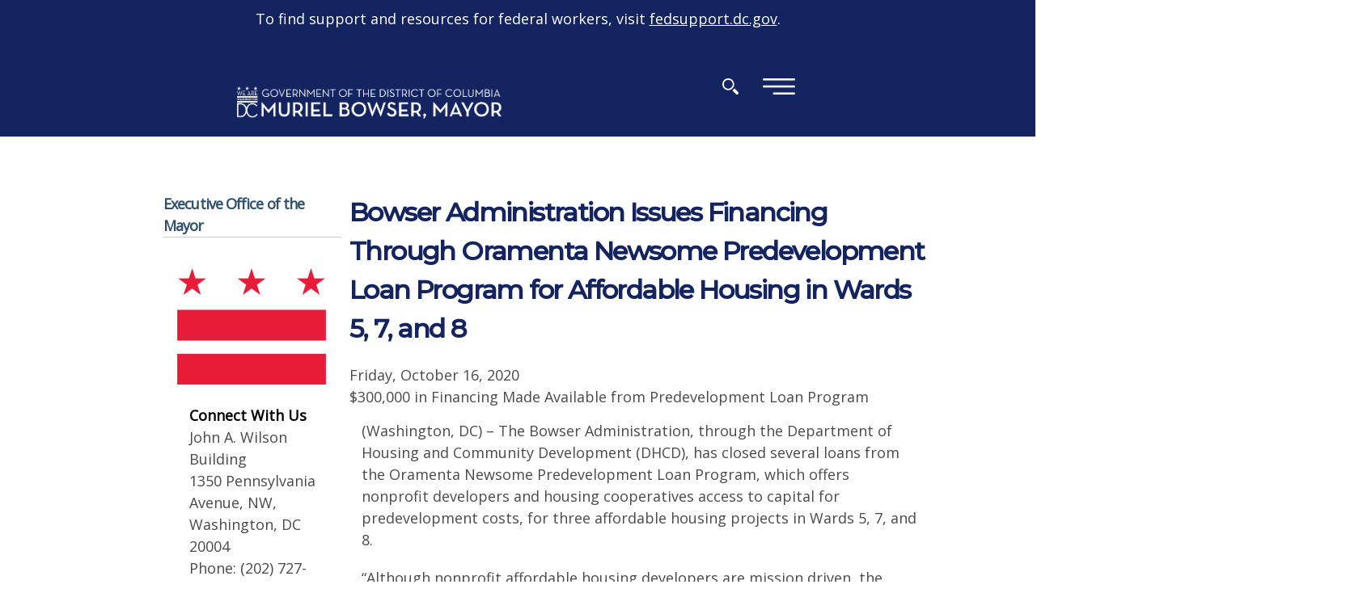

--- FILE ---
content_type: text/html; charset=utf-8
request_url: https://mayor.dc.gov/release/bowser-administration-issues-financing-through-oramenta-newsome-predevelopment-loan-program
body_size: 30407
content:
<!DOCTYPE html PUBLIC "-//W3C//DTD HTML+RDFa 1.1//EN">
<html lang="en" dir="ltr" version="HTML+RDFa 1.1"
  xmlns:content="http://purl.org/rss/1.0/modules/content/"
  xmlns:dc="http://purl.org/dc/terms/"
  xmlns:foaf="http://xmlns.com/foaf/0.1/"
  xmlns:og="http://ogp.me/ns#"
  xmlns:rdfs="http://www.w3.org/2000/01/rdf-schema#"
  xmlns:sioc="http://rdfs.org/sioc/ns#"
  xmlns:sioct="http://rdfs.org/sioc/types#"
  xmlns:skos="http://www.w3.org/2004/02/skos/core#"
  xmlns:xsd="http://www.w3.org/2001/XMLSchema#">
<head profile="http://www.w3.org/1999/xhtml/vocab">
  <meta http-equiv="Content-Type" content="text/html; charset=utf-8" /><script type="text/javascript">(window.NREUM||(NREUM={})).init={ajax:{deny_list:["bam.nr-data.net"]},feature_flags:["soft_nav"]};(window.NREUM||(NREUM={})).loader_config={licenseKey:"348872d504",applicationID:"496267014",browserID:"496267118"};;/*! For license information please see nr-loader-rum-1.308.0.min.js.LICENSE.txt */
(()=>{var e,t,r={163:(e,t,r)=>{"use strict";r.d(t,{j:()=>E});var n=r(384),i=r(1741);var a=r(2555);r(860).K7.genericEvents;const s="experimental.resources",o="register",c=e=>{if(!e||"string"!=typeof e)return!1;try{document.createDocumentFragment().querySelector(e)}catch{return!1}return!0};var d=r(2614),u=r(944),l=r(8122);const f="[data-nr-mask]",g=e=>(0,l.a)(e,(()=>{const e={feature_flags:[],experimental:{allow_registered_children:!1,resources:!1},mask_selector:"*",block_selector:"[data-nr-block]",mask_input_options:{color:!1,date:!1,"datetime-local":!1,email:!1,month:!1,number:!1,range:!1,search:!1,tel:!1,text:!1,time:!1,url:!1,week:!1,textarea:!1,select:!1,password:!0}};return{ajax:{deny_list:void 0,block_internal:!0,enabled:!0,autoStart:!0},api:{get allow_registered_children(){return e.feature_flags.includes(o)||e.experimental.allow_registered_children},set allow_registered_children(t){e.experimental.allow_registered_children=t},duplicate_registered_data:!1},browser_consent_mode:{enabled:!1},distributed_tracing:{enabled:void 0,exclude_newrelic_header:void 0,cors_use_newrelic_header:void 0,cors_use_tracecontext_headers:void 0,allowed_origins:void 0},get feature_flags(){return e.feature_flags},set feature_flags(t){e.feature_flags=t},generic_events:{enabled:!0,autoStart:!0},harvest:{interval:30},jserrors:{enabled:!0,autoStart:!0},logging:{enabled:!0,autoStart:!0},metrics:{enabled:!0,autoStart:!0},obfuscate:void 0,page_action:{enabled:!0},page_view_event:{enabled:!0,autoStart:!0},page_view_timing:{enabled:!0,autoStart:!0},performance:{capture_marks:!1,capture_measures:!1,capture_detail:!0,resources:{get enabled(){return e.feature_flags.includes(s)||e.experimental.resources},set enabled(t){e.experimental.resources=t},asset_types:[],first_party_domains:[],ignore_newrelic:!0}},privacy:{cookies_enabled:!0},proxy:{assets:void 0,beacon:void 0},session:{expiresMs:d.wk,inactiveMs:d.BB},session_replay:{autoStart:!0,enabled:!1,preload:!1,sampling_rate:10,error_sampling_rate:100,collect_fonts:!1,inline_images:!1,fix_stylesheets:!0,mask_all_inputs:!0,get mask_text_selector(){return e.mask_selector},set mask_text_selector(t){c(t)?e.mask_selector="".concat(t,",").concat(f):""===t||null===t?e.mask_selector=f:(0,u.R)(5,t)},get block_class(){return"nr-block"},get ignore_class(){return"nr-ignore"},get mask_text_class(){return"nr-mask"},get block_selector(){return e.block_selector},set block_selector(t){c(t)?e.block_selector+=",".concat(t):""!==t&&(0,u.R)(6,t)},get mask_input_options(){return e.mask_input_options},set mask_input_options(t){t&&"object"==typeof t?e.mask_input_options={...t,password:!0}:(0,u.R)(7,t)}},session_trace:{enabled:!0,autoStart:!0},soft_navigations:{enabled:!0,autoStart:!0},spa:{enabled:!0,autoStart:!0},ssl:void 0,user_actions:{enabled:!0,elementAttributes:["id","className","tagName","type"]}}})());var p=r(6154),m=r(9324);let h=0;const v={buildEnv:m.F3,distMethod:m.Xs,version:m.xv,originTime:p.WN},b={consented:!1},y={appMetadata:{},get consented(){return this.session?.state?.consent||b.consented},set consented(e){b.consented=e},customTransaction:void 0,denyList:void 0,disabled:!1,harvester:void 0,isolatedBacklog:!1,isRecording:!1,loaderType:void 0,maxBytes:3e4,obfuscator:void 0,onerror:void 0,ptid:void 0,releaseIds:{},session:void 0,timeKeeper:void 0,registeredEntities:[],jsAttributesMetadata:{bytes:0},get harvestCount(){return++h}},_=e=>{const t=(0,l.a)(e,y),r=Object.keys(v).reduce((e,t)=>(e[t]={value:v[t],writable:!1,configurable:!0,enumerable:!0},e),{});return Object.defineProperties(t,r)};var w=r(5701);const x=e=>{const t=e.startsWith("http");e+="/",r.p=t?e:"https://"+e};var R=r(7836),k=r(3241);const A={accountID:void 0,trustKey:void 0,agentID:void 0,licenseKey:void 0,applicationID:void 0,xpid:void 0},S=e=>(0,l.a)(e,A),T=new Set;function E(e,t={},r,s){let{init:o,info:c,loader_config:d,runtime:u={},exposed:l=!0}=t;if(!c){const e=(0,n.pV)();o=e.init,c=e.info,d=e.loader_config}e.init=g(o||{}),e.loader_config=S(d||{}),c.jsAttributes??={},p.bv&&(c.jsAttributes.isWorker=!0),e.info=(0,a.D)(c);const f=e.init,m=[c.beacon,c.errorBeacon];T.has(e.agentIdentifier)||(f.proxy.assets&&(x(f.proxy.assets),m.push(f.proxy.assets)),f.proxy.beacon&&m.push(f.proxy.beacon),e.beacons=[...m],function(e){const t=(0,n.pV)();Object.getOwnPropertyNames(i.W.prototype).forEach(r=>{const n=i.W.prototype[r];if("function"!=typeof n||"constructor"===n)return;let a=t[r];e[r]&&!1!==e.exposed&&"micro-agent"!==e.runtime?.loaderType&&(t[r]=(...t)=>{const n=e[r](...t);return a?a(...t):n})})}(e),(0,n.US)("activatedFeatures",w.B)),u.denyList=[...f.ajax.deny_list||[],...f.ajax.block_internal?m:[]],u.ptid=e.agentIdentifier,u.loaderType=r,e.runtime=_(u),T.has(e.agentIdentifier)||(e.ee=R.ee.get(e.agentIdentifier),e.exposed=l,(0,k.W)({agentIdentifier:e.agentIdentifier,drained:!!w.B?.[e.agentIdentifier],type:"lifecycle",name:"initialize",feature:void 0,data:e.config})),T.add(e.agentIdentifier)}},384:(e,t,r)=>{"use strict";r.d(t,{NT:()=>s,US:()=>u,Zm:()=>o,bQ:()=>d,dV:()=>c,pV:()=>l});var n=r(6154),i=r(1863),a=r(1910);const s={beacon:"bam.nr-data.net",errorBeacon:"bam.nr-data.net"};function o(){return n.gm.NREUM||(n.gm.NREUM={}),void 0===n.gm.newrelic&&(n.gm.newrelic=n.gm.NREUM),n.gm.NREUM}function c(){let e=o();return e.o||(e.o={ST:n.gm.setTimeout,SI:n.gm.setImmediate||n.gm.setInterval,CT:n.gm.clearTimeout,XHR:n.gm.XMLHttpRequest,REQ:n.gm.Request,EV:n.gm.Event,PR:n.gm.Promise,MO:n.gm.MutationObserver,FETCH:n.gm.fetch,WS:n.gm.WebSocket},(0,a.i)(...Object.values(e.o))),e}function d(e,t){let r=o();r.initializedAgents??={},t.initializedAt={ms:(0,i.t)(),date:new Date},r.initializedAgents[e]=t}function u(e,t){o()[e]=t}function l(){return function(){let e=o();const t=e.info||{};e.info={beacon:s.beacon,errorBeacon:s.errorBeacon,...t}}(),function(){let e=o();const t=e.init||{};e.init={...t}}(),c(),function(){let e=o();const t=e.loader_config||{};e.loader_config={...t}}(),o()}},782:(e,t,r)=>{"use strict";r.d(t,{T:()=>n});const n=r(860).K7.pageViewTiming},860:(e,t,r)=>{"use strict";r.d(t,{$J:()=>u,K7:()=>c,P3:()=>d,XX:()=>i,Yy:()=>o,df:()=>a,qY:()=>n,v4:()=>s});const n="events",i="jserrors",a="browser/blobs",s="rum",o="browser/logs",c={ajax:"ajax",genericEvents:"generic_events",jserrors:i,logging:"logging",metrics:"metrics",pageAction:"page_action",pageViewEvent:"page_view_event",pageViewTiming:"page_view_timing",sessionReplay:"session_replay",sessionTrace:"session_trace",softNav:"soft_navigations",spa:"spa"},d={[c.pageViewEvent]:1,[c.pageViewTiming]:2,[c.metrics]:3,[c.jserrors]:4,[c.spa]:5,[c.ajax]:6,[c.sessionTrace]:7,[c.softNav]:8,[c.sessionReplay]:9,[c.logging]:10,[c.genericEvents]:11},u={[c.pageViewEvent]:s,[c.pageViewTiming]:n,[c.ajax]:n,[c.spa]:n,[c.softNav]:n,[c.metrics]:i,[c.jserrors]:i,[c.sessionTrace]:a,[c.sessionReplay]:a,[c.logging]:o,[c.genericEvents]:"ins"}},944:(e,t,r)=>{"use strict";r.d(t,{R:()=>i});var n=r(3241);function i(e,t){"function"==typeof console.debug&&(console.debug("New Relic Warning: https://github.com/newrelic/newrelic-browser-agent/blob/main/docs/warning-codes.md#".concat(e),t),(0,n.W)({agentIdentifier:null,drained:null,type:"data",name:"warn",feature:"warn",data:{code:e,secondary:t}}))}},1687:(e,t,r)=>{"use strict";r.d(t,{Ak:()=>d,Ze:()=>f,x3:()=>u});var n=r(3241),i=r(7836),a=r(3606),s=r(860),o=r(2646);const c={};function d(e,t){const r={staged:!1,priority:s.P3[t]||0};l(e),c[e].get(t)||c[e].set(t,r)}function u(e,t){e&&c[e]&&(c[e].get(t)&&c[e].delete(t),p(e,t,!1),c[e].size&&g(e))}function l(e){if(!e)throw new Error("agentIdentifier required");c[e]||(c[e]=new Map)}function f(e="",t="feature",r=!1){if(l(e),!e||!c[e].get(t)||r)return p(e,t);c[e].get(t).staged=!0,g(e)}function g(e){const t=Array.from(c[e]);t.every(([e,t])=>t.staged)&&(t.sort((e,t)=>e[1].priority-t[1].priority),t.forEach(([t])=>{c[e].delete(t),p(e,t)}))}function p(e,t,r=!0){const s=e?i.ee.get(e):i.ee,c=a.i.handlers;if(!s.aborted&&s.backlog&&c){if((0,n.W)({agentIdentifier:e,type:"lifecycle",name:"drain",feature:t}),r){const e=s.backlog[t],r=c[t];if(r){for(let t=0;e&&t<e.length;++t)m(e[t],r);Object.entries(r).forEach(([e,t])=>{Object.values(t||{}).forEach(t=>{t[0]?.on&&t[0]?.context()instanceof o.y&&t[0].on(e,t[1])})})}}s.isolatedBacklog||delete c[t],s.backlog[t]=null,s.emit("drain-"+t,[])}}function m(e,t){var r=e[1];Object.values(t[r]||{}).forEach(t=>{var r=e[0];if(t[0]===r){var n=t[1],i=e[3],a=e[2];n.apply(i,a)}})}},1738:(e,t,r)=>{"use strict";r.d(t,{U:()=>g,Y:()=>f});var n=r(3241),i=r(9908),a=r(1863),s=r(944),o=r(5701),c=r(3969),d=r(8362),u=r(860),l=r(4261);function f(e,t,r,a){const f=a||r;!f||f[e]&&f[e]!==d.d.prototype[e]||(f[e]=function(){(0,i.p)(c.xV,["API/"+e+"/called"],void 0,u.K7.metrics,r.ee),(0,n.W)({agentIdentifier:r.agentIdentifier,drained:!!o.B?.[r.agentIdentifier],type:"data",name:"api",feature:l.Pl+e,data:{}});try{return t.apply(this,arguments)}catch(e){(0,s.R)(23,e)}})}function g(e,t,r,n,s){const o=e.info;null===r?delete o.jsAttributes[t]:o.jsAttributes[t]=r,(s||null===r)&&(0,i.p)(l.Pl+n,[(0,a.t)(),t,r],void 0,"session",e.ee)}},1741:(e,t,r)=>{"use strict";r.d(t,{W:()=>a});var n=r(944),i=r(4261);class a{#e(e,...t){if(this[e]!==a.prototype[e])return this[e](...t);(0,n.R)(35,e)}addPageAction(e,t){return this.#e(i.hG,e,t)}register(e){return this.#e(i.eY,e)}recordCustomEvent(e,t){return this.#e(i.fF,e,t)}setPageViewName(e,t){return this.#e(i.Fw,e,t)}setCustomAttribute(e,t,r){return this.#e(i.cD,e,t,r)}noticeError(e,t){return this.#e(i.o5,e,t)}setUserId(e,t=!1){return this.#e(i.Dl,e,t)}setApplicationVersion(e){return this.#e(i.nb,e)}setErrorHandler(e){return this.#e(i.bt,e)}addRelease(e,t){return this.#e(i.k6,e,t)}log(e,t){return this.#e(i.$9,e,t)}start(){return this.#e(i.d3)}finished(e){return this.#e(i.BL,e)}recordReplay(){return this.#e(i.CH)}pauseReplay(){return this.#e(i.Tb)}addToTrace(e){return this.#e(i.U2,e)}setCurrentRouteName(e){return this.#e(i.PA,e)}interaction(e){return this.#e(i.dT,e)}wrapLogger(e,t,r){return this.#e(i.Wb,e,t,r)}measure(e,t){return this.#e(i.V1,e,t)}consent(e){return this.#e(i.Pv,e)}}},1863:(e,t,r)=>{"use strict";function n(){return Math.floor(performance.now())}r.d(t,{t:()=>n})},1910:(e,t,r)=>{"use strict";r.d(t,{i:()=>a});var n=r(944);const i=new Map;function a(...e){return e.every(e=>{if(i.has(e))return i.get(e);const t="function"==typeof e?e.toString():"",r=t.includes("[native code]"),a=t.includes("nrWrapper");return r||a||(0,n.R)(64,e?.name||t),i.set(e,r),r})}},2555:(e,t,r)=>{"use strict";r.d(t,{D:()=>o,f:()=>s});var n=r(384),i=r(8122);const a={beacon:n.NT.beacon,errorBeacon:n.NT.errorBeacon,licenseKey:void 0,applicationID:void 0,sa:void 0,queueTime:void 0,applicationTime:void 0,ttGuid:void 0,user:void 0,account:void 0,product:void 0,extra:void 0,jsAttributes:{},userAttributes:void 0,atts:void 0,transactionName:void 0,tNamePlain:void 0};function s(e){try{return!!e.licenseKey&&!!e.errorBeacon&&!!e.applicationID}catch(e){return!1}}const o=e=>(0,i.a)(e,a)},2614:(e,t,r)=>{"use strict";r.d(t,{BB:()=>s,H3:()=>n,g:()=>d,iL:()=>c,tS:()=>o,uh:()=>i,wk:()=>a});const n="NRBA",i="SESSION",a=144e5,s=18e5,o={STARTED:"session-started",PAUSE:"session-pause",RESET:"session-reset",RESUME:"session-resume",UPDATE:"session-update"},c={SAME_TAB:"same-tab",CROSS_TAB:"cross-tab"},d={OFF:0,FULL:1,ERROR:2}},2646:(e,t,r)=>{"use strict";r.d(t,{y:()=>n});class n{constructor(e){this.contextId=e}}},2843:(e,t,r)=>{"use strict";r.d(t,{G:()=>a,u:()=>i});var n=r(3878);function i(e,t=!1,r,i){(0,n.DD)("visibilitychange",function(){if(t)return void("hidden"===document.visibilityState&&e());e(document.visibilityState)},r,i)}function a(e,t,r){(0,n.sp)("pagehide",e,t,r)}},3241:(e,t,r)=>{"use strict";r.d(t,{W:()=>a});var n=r(6154);const i="newrelic";function a(e={}){try{n.gm.dispatchEvent(new CustomEvent(i,{detail:e}))}catch(e){}}},3606:(e,t,r)=>{"use strict";r.d(t,{i:()=>a});var n=r(9908);a.on=s;var i=a.handlers={};function a(e,t,r,a){s(a||n.d,i,e,t,r)}function s(e,t,r,i,a){a||(a="feature"),e||(e=n.d);var s=t[a]=t[a]||{};(s[r]=s[r]||[]).push([e,i])}},3878:(e,t,r)=>{"use strict";function n(e,t){return{capture:e,passive:!1,signal:t}}function i(e,t,r=!1,i){window.addEventListener(e,t,n(r,i))}function a(e,t,r=!1,i){document.addEventListener(e,t,n(r,i))}r.d(t,{DD:()=>a,jT:()=>n,sp:()=>i})},3969:(e,t,r)=>{"use strict";r.d(t,{TZ:()=>n,XG:()=>o,rs:()=>i,xV:()=>s,z_:()=>a});const n=r(860).K7.metrics,i="sm",a="cm",s="storeSupportabilityMetrics",o="storeEventMetrics"},4234:(e,t,r)=>{"use strict";r.d(t,{W:()=>a});var n=r(7836),i=r(1687);class a{constructor(e,t){this.agentIdentifier=e,this.ee=n.ee.get(e),this.featureName=t,this.blocked=!1}deregisterDrain(){(0,i.x3)(this.agentIdentifier,this.featureName)}}},4261:(e,t,r)=>{"use strict";r.d(t,{$9:()=>d,BL:()=>o,CH:()=>g,Dl:()=>_,Fw:()=>y,PA:()=>h,Pl:()=>n,Pv:()=>k,Tb:()=>l,U2:()=>a,V1:()=>R,Wb:()=>x,bt:()=>b,cD:()=>v,d3:()=>w,dT:()=>c,eY:()=>p,fF:()=>f,hG:()=>i,k6:()=>s,nb:()=>m,o5:()=>u});const n="api-",i="addPageAction",a="addToTrace",s="addRelease",o="finished",c="interaction",d="log",u="noticeError",l="pauseReplay",f="recordCustomEvent",g="recordReplay",p="register",m="setApplicationVersion",h="setCurrentRouteName",v="setCustomAttribute",b="setErrorHandler",y="setPageViewName",_="setUserId",w="start",x="wrapLogger",R="measure",k="consent"},5289:(e,t,r)=>{"use strict";r.d(t,{GG:()=>s,Qr:()=>c,sB:()=>o});var n=r(3878),i=r(6389);function a(){return"undefined"==typeof document||"complete"===document.readyState}function s(e,t){if(a())return e();const r=(0,i.J)(e),s=setInterval(()=>{a()&&(clearInterval(s),r())},500);(0,n.sp)("load",r,t)}function o(e){if(a())return e();(0,n.DD)("DOMContentLoaded",e)}function c(e){if(a())return e();(0,n.sp)("popstate",e)}},5607:(e,t,r)=>{"use strict";r.d(t,{W:()=>n});const n=(0,r(9566).bz)()},5701:(e,t,r)=>{"use strict";r.d(t,{B:()=>a,t:()=>s});var n=r(3241);const i=new Set,a={};function s(e,t){const r=t.agentIdentifier;a[r]??={},e&&"object"==typeof e&&(i.has(r)||(t.ee.emit("rumresp",[e]),a[r]=e,i.add(r),(0,n.W)({agentIdentifier:r,loaded:!0,drained:!0,type:"lifecycle",name:"load",feature:void 0,data:e})))}},6154:(e,t,r)=>{"use strict";r.d(t,{OF:()=>c,RI:()=>i,WN:()=>u,bv:()=>a,eN:()=>l,gm:()=>s,mw:()=>o,sb:()=>d});var n=r(1863);const i="undefined"!=typeof window&&!!window.document,a="undefined"!=typeof WorkerGlobalScope&&("undefined"!=typeof self&&self instanceof WorkerGlobalScope&&self.navigator instanceof WorkerNavigator||"undefined"!=typeof globalThis&&globalThis instanceof WorkerGlobalScope&&globalThis.navigator instanceof WorkerNavigator),s=i?window:"undefined"!=typeof WorkerGlobalScope&&("undefined"!=typeof self&&self instanceof WorkerGlobalScope&&self||"undefined"!=typeof globalThis&&globalThis instanceof WorkerGlobalScope&&globalThis),o=Boolean("hidden"===s?.document?.visibilityState),c=/iPad|iPhone|iPod/.test(s.navigator?.userAgent),d=c&&"undefined"==typeof SharedWorker,u=((()=>{const e=s.navigator?.userAgent?.match(/Firefox[/\s](\d+\.\d+)/);Array.isArray(e)&&e.length>=2&&e[1]})(),Date.now()-(0,n.t)()),l=()=>"undefined"!=typeof PerformanceNavigationTiming&&s?.performance?.getEntriesByType("navigation")?.[0]?.responseStart},6389:(e,t,r)=>{"use strict";function n(e,t=500,r={}){const n=r?.leading||!1;let i;return(...r)=>{n&&void 0===i&&(e.apply(this,r),i=setTimeout(()=>{i=clearTimeout(i)},t)),n||(clearTimeout(i),i=setTimeout(()=>{e.apply(this,r)},t))}}function i(e){let t=!1;return(...r)=>{t||(t=!0,e.apply(this,r))}}r.d(t,{J:()=>i,s:()=>n})},6630:(e,t,r)=>{"use strict";r.d(t,{T:()=>n});const n=r(860).K7.pageViewEvent},7699:(e,t,r)=>{"use strict";r.d(t,{It:()=>a,KC:()=>o,No:()=>i,qh:()=>s});var n=r(860);const i=16e3,a=1e6,s="SESSION_ERROR",o={[n.K7.logging]:!0,[n.K7.genericEvents]:!1,[n.K7.jserrors]:!1,[n.K7.ajax]:!1}},7836:(e,t,r)=>{"use strict";r.d(t,{P:()=>o,ee:()=>c});var n=r(384),i=r(8990),a=r(2646),s=r(5607);const o="nr@context:".concat(s.W),c=function e(t,r){var n={},s={},u={},l=!1;try{l=16===r.length&&d.initializedAgents?.[r]?.runtime.isolatedBacklog}catch(e){}var f={on:p,addEventListener:p,removeEventListener:function(e,t){var r=n[e];if(!r)return;for(var i=0;i<r.length;i++)r[i]===t&&r.splice(i,1)},emit:function(e,r,n,i,a){!1!==a&&(a=!0);if(c.aborted&&!i)return;t&&a&&t.emit(e,r,n);var o=g(n);m(e).forEach(e=>{e.apply(o,r)});var d=v()[s[e]];d&&d.push([f,e,r,o]);return o},get:h,listeners:m,context:g,buffer:function(e,t){const r=v();if(t=t||"feature",f.aborted)return;Object.entries(e||{}).forEach(([e,n])=>{s[n]=t,t in r||(r[t]=[])})},abort:function(){f._aborted=!0,Object.keys(f.backlog).forEach(e=>{delete f.backlog[e]})},isBuffering:function(e){return!!v()[s[e]]},debugId:r,backlog:l?{}:t&&"object"==typeof t.backlog?t.backlog:{},isolatedBacklog:l};return Object.defineProperty(f,"aborted",{get:()=>{let e=f._aborted||!1;return e||(t&&(e=t.aborted),e)}}),f;function g(e){return e&&e instanceof a.y?e:e?(0,i.I)(e,o,()=>new a.y(o)):new a.y(o)}function p(e,t){n[e]=m(e).concat(t)}function m(e){return n[e]||[]}function h(t){return u[t]=u[t]||e(f,t)}function v(){return f.backlog}}(void 0,"globalEE"),d=(0,n.Zm)();d.ee||(d.ee=c)},8122:(e,t,r)=>{"use strict";r.d(t,{a:()=>i});var n=r(944);function i(e,t){try{if(!e||"object"!=typeof e)return(0,n.R)(3);if(!t||"object"!=typeof t)return(0,n.R)(4);const r=Object.create(Object.getPrototypeOf(t),Object.getOwnPropertyDescriptors(t)),a=0===Object.keys(r).length?e:r;for(let s in a)if(void 0!==e[s])try{if(null===e[s]){r[s]=null;continue}Array.isArray(e[s])&&Array.isArray(t[s])?r[s]=Array.from(new Set([...e[s],...t[s]])):"object"==typeof e[s]&&"object"==typeof t[s]?r[s]=i(e[s],t[s]):r[s]=e[s]}catch(e){r[s]||(0,n.R)(1,e)}return r}catch(e){(0,n.R)(2,e)}}},8362:(e,t,r)=>{"use strict";r.d(t,{d:()=>a});var n=r(9566),i=r(1741);class a extends i.W{agentIdentifier=(0,n.LA)(16)}},8374:(e,t,r)=>{r.nc=(()=>{try{return document?.currentScript?.nonce}catch(e){}return""})()},8990:(e,t,r)=>{"use strict";r.d(t,{I:()=>i});var n=Object.prototype.hasOwnProperty;function i(e,t,r){if(n.call(e,t))return e[t];var i=r();if(Object.defineProperty&&Object.keys)try{return Object.defineProperty(e,t,{value:i,writable:!0,enumerable:!1}),i}catch(e){}return e[t]=i,i}},9324:(e,t,r)=>{"use strict";r.d(t,{F3:()=>i,Xs:()=>a,xv:()=>n});const n="1.308.0",i="PROD",a="CDN"},9566:(e,t,r)=>{"use strict";r.d(t,{LA:()=>o,bz:()=>s});var n=r(6154);const i="xxxxxxxx-xxxx-4xxx-yxxx-xxxxxxxxxxxx";function a(e,t){return e?15&e[t]:16*Math.random()|0}function s(){const e=n.gm?.crypto||n.gm?.msCrypto;let t,r=0;return e&&e.getRandomValues&&(t=e.getRandomValues(new Uint8Array(30))),i.split("").map(e=>"x"===e?a(t,r++).toString(16):"y"===e?(3&a()|8).toString(16):e).join("")}function o(e){const t=n.gm?.crypto||n.gm?.msCrypto;let r,i=0;t&&t.getRandomValues&&(r=t.getRandomValues(new Uint8Array(e)));const s=[];for(var o=0;o<e;o++)s.push(a(r,i++).toString(16));return s.join("")}},9908:(e,t,r)=>{"use strict";r.d(t,{d:()=>n,p:()=>i});var n=r(7836).ee.get("handle");function i(e,t,r,i,a){a?(a.buffer([e],i),a.emit(e,t,r)):(n.buffer([e],i),n.emit(e,t,r))}}},n={};function i(e){var t=n[e];if(void 0!==t)return t.exports;var a=n[e]={exports:{}};return r[e](a,a.exports,i),a.exports}i.m=r,i.d=(e,t)=>{for(var r in t)i.o(t,r)&&!i.o(e,r)&&Object.defineProperty(e,r,{enumerable:!0,get:t[r]})},i.f={},i.e=e=>Promise.all(Object.keys(i.f).reduce((t,r)=>(i.f[r](e,t),t),[])),i.u=e=>"nr-rum-1.308.0.min.js",i.o=(e,t)=>Object.prototype.hasOwnProperty.call(e,t),e={},t="NRBA-1.308.0.PROD:",i.l=(r,n,a,s)=>{if(e[r])e[r].push(n);else{var o,c;if(void 0!==a)for(var d=document.getElementsByTagName("script"),u=0;u<d.length;u++){var l=d[u];if(l.getAttribute("src")==r||l.getAttribute("data-webpack")==t+a){o=l;break}}if(!o){c=!0;var f={296:"sha512-+MIMDsOcckGXa1EdWHqFNv7P+JUkd5kQwCBr3KE6uCvnsBNUrdSt4a/3/L4j4TxtnaMNjHpza2/erNQbpacJQA=="};(o=document.createElement("script")).charset="utf-8",i.nc&&o.setAttribute("nonce",i.nc),o.setAttribute("data-webpack",t+a),o.src=r,0!==o.src.indexOf(window.location.origin+"/")&&(o.crossOrigin="anonymous"),f[s]&&(o.integrity=f[s])}e[r]=[n];var g=(t,n)=>{o.onerror=o.onload=null,clearTimeout(p);var i=e[r];if(delete e[r],o.parentNode&&o.parentNode.removeChild(o),i&&i.forEach(e=>e(n)),t)return t(n)},p=setTimeout(g.bind(null,void 0,{type:"timeout",target:o}),12e4);o.onerror=g.bind(null,o.onerror),o.onload=g.bind(null,o.onload),c&&document.head.appendChild(o)}},i.r=e=>{"undefined"!=typeof Symbol&&Symbol.toStringTag&&Object.defineProperty(e,Symbol.toStringTag,{value:"Module"}),Object.defineProperty(e,"__esModule",{value:!0})},i.p="https://js-agent.newrelic.com/",(()=>{var e={374:0,840:0};i.f.j=(t,r)=>{var n=i.o(e,t)?e[t]:void 0;if(0!==n)if(n)r.push(n[2]);else{var a=new Promise((r,i)=>n=e[t]=[r,i]);r.push(n[2]=a);var s=i.p+i.u(t),o=new Error;i.l(s,r=>{if(i.o(e,t)&&(0!==(n=e[t])&&(e[t]=void 0),n)){var a=r&&("load"===r.type?"missing":r.type),s=r&&r.target&&r.target.src;o.message="Loading chunk "+t+" failed: ("+a+": "+s+")",o.name="ChunkLoadError",o.type=a,o.request=s,n[1](o)}},"chunk-"+t,t)}};var t=(t,r)=>{var n,a,[s,o,c]=r,d=0;if(s.some(t=>0!==e[t])){for(n in o)i.o(o,n)&&(i.m[n]=o[n]);if(c)c(i)}for(t&&t(r);d<s.length;d++)a=s[d],i.o(e,a)&&e[a]&&e[a][0](),e[a]=0},r=self["webpackChunk:NRBA-1.308.0.PROD"]=self["webpackChunk:NRBA-1.308.0.PROD"]||[];r.forEach(t.bind(null,0)),r.push=t.bind(null,r.push.bind(r))})(),(()=>{"use strict";i(8374);var e=i(8362),t=i(860);const r=Object.values(t.K7);var n=i(163);var a=i(9908),s=i(1863),o=i(4261),c=i(1738);var d=i(1687),u=i(4234),l=i(5289),f=i(6154),g=i(944),p=i(384);const m=e=>f.RI&&!0===e?.privacy.cookies_enabled;function h(e){return!!(0,p.dV)().o.MO&&m(e)&&!0===e?.session_trace.enabled}var v=i(6389),b=i(7699);class y extends u.W{constructor(e,t){super(e.agentIdentifier,t),this.agentRef=e,this.abortHandler=void 0,this.featAggregate=void 0,this.loadedSuccessfully=void 0,this.onAggregateImported=new Promise(e=>{this.loadedSuccessfully=e}),this.deferred=Promise.resolve(),!1===e.init[this.featureName].autoStart?this.deferred=new Promise((t,r)=>{this.ee.on("manual-start-all",(0,v.J)(()=>{(0,d.Ak)(e.agentIdentifier,this.featureName),t()}))}):(0,d.Ak)(e.agentIdentifier,t)}importAggregator(e,t,r={}){if(this.featAggregate)return;const n=async()=>{let n;await this.deferred;try{if(m(e.init)){const{setupAgentSession:t}=await i.e(296).then(i.bind(i,3305));n=t(e)}}catch(e){(0,g.R)(20,e),this.ee.emit("internal-error",[e]),(0,a.p)(b.qh,[e],void 0,this.featureName,this.ee)}try{if(!this.#t(this.featureName,n,e.init))return(0,d.Ze)(this.agentIdentifier,this.featureName),void this.loadedSuccessfully(!1);const{Aggregate:i}=await t();this.featAggregate=new i(e,r),e.runtime.harvester.initializedAggregates.push(this.featAggregate),this.loadedSuccessfully(!0)}catch(e){(0,g.R)(34,e),this.abortHandler?.(),(0,d.Ze)(this.agentIdentifier,this.featureName,!0),this.loadedSuccessfully(!1),this.ee&&this.ee.abort()}};f.RI?(0,l.GG)(()=>n(),!0):n()}#t(e,r,n){if(this.blocked)return!1;switch(e){case t.K7.sessionReplay:return h(n)&&!!r;case t.K7.sessionTrace:return!!r;default:return!0}}}var _=i(6630),w=i(2614),x=i(3241);class R extends y{static featureName=_.T;constructor(e){var t;super(e,_.T),this.setupInspectionEvents(e.agentIdentifier),t=e,(0,c.Y)(o.Fw,function(e,r){"string"==typeof e&&("/"!==e.charAt(0)&&(e="/"+e),t.runtime.customTransaction=(r||"http://custom.transaction")+e,(0,a.p)(o.Pl+o.Fw,[(0,s.t)()],void 0,void 0,t.ee))},t),this.importAggregator(e,()=>i.e(296).then(i.bind(i,3943)))}setupInspectionEvents(e){const t=(t,r)=>{t&&(0,x.W)({agentIdentifier:e,timeStamp:t.timeStamp,loaded:"complete"===t.target.readyState,type:"window",name:r,data:t.target.location+""})};(0,l.sB)(e=>{t(e,"DOMContentLoaded")}),(0,l.GG)(e=>{t(e,"load")}),(0,l.Qr)(e=>{t(e,"navigate")}),this.ee.on(w.tS.UPDATE,(t,r)=>{(0,x.W)({agentIdentifier:e,type:"lifecycle",name:"session",data:r})})}}class k extends e.d{constructor(e){var t;(super(),f.gm)?(this.features={},(0,p.bQ)(this.agentIdentifier,this),this.desiredFeatures=new Set(e.features||[]),this.desiredFeatures.add(R),(0,n.j)(this,e,e.loaderType||"agent"),t=this,(0,c.Y)(o.cD,function(e,r,n=!1){if("string"==typeof e){if(["string","number","boolean"].includes(typeof r)||null===r)return(0,c.U)(t,e,r,o.cD,n);(0,g.R)(40,typeof r)}else(0,g.R)(39,typeof e)},t),function(e){(0,c.Y)(o.Dl,function(t,r=!1){if("string"!=typeof t&&null!==t)return void(0,g.R)(41,typeof t);const n=e.info.jsAttributes["enduser.id"];r&&null!=n&&n!==t?(0,a.p)(o.Pl+"setUserIdAndResetSession",[t],void 0,"session",e.ee):(0,c.U)(e,"enduser.id",t,o.Dl,!0)},e)}(this),function(e){(0,c.Y)(o.nb,function(t){if("string"==typeof t||null===t)return(0,c.U)(e,"application.version",t,o.nb,!1);(0,g.R)(42,typeof t)},e)}(this),function(e){(0,c.Y)(o.d3,function(){e.ee.emit("manual-start-all")},e)}(this),function(e){(0,c.Y)(o.Pv,function(t=!0){if("boolean"==typeof t){if((0,a.p)(o.Pl+o.Pv,[t],void 0,"session",e.ee),e.runtime.consented=t,t){const t=e.features.page_view_event;t.onAggregateImported.then(e=>{const r=t.featAggregate;e&&!r.sentRum&&r.sendRum()})}}else(0,g.R)(65,typeof t)},e)}(this),this.run()):(0,g.R)(21)}get config(){return{info:this.info,init:this.init,loader_config:this.loader_config,runtime:this.runtime}}get api(){return this}run(){try{const e=function(e){const t={};return r.forEach(r=>{t[r]=!!e[r]?.enabled}),t}(this.init),n=[...this.desiredFeatures];n.sort((e,r)=>t.P3[e.featureName]-t.P3[r.featureName]),n.forEach(r=>{if(!e[r.featureName]&&r.featureName!==t.K7.pageViewEvent)return;if(r.featureName===t.K7.spa)return void(0,g.R)(67);const n=function(e){switch(e){case t.K7.ajax:return[t.K7.jserrors];case t.K7.sessionTrace:return[t.K7.ajax,t.K7.pageViewEvent];case t.K7.sessionReplay:return[t.K7.sessionTrace];case t.K7.pageViewTiming:return[t.K7.pageViewEvent];default:return[]}}(r.featureName).filter(e=>!(e in this.features));n.length>0&&(0,g.R)(36,{targetFeature:r.featureName,missingDependencies:n}),this.features[r.featureName]=new r(this)})}catch(e){(0,g.R)(22,e);for(const e in this.features)this.features[e].abortHandler?.();const t=(0,p.Zm)();delete t.initializedAgents[this.agentIdentifier]?.features,delete this.sharedAggregator;return t.ee.get(this.agentIdentifier).abort(),!1}}}var A=i(2843),S=i(782);class T extends y{static featureName=S.T;constructor(e){super(e,S.T),f.RI&&((0,A.u)(()=>(0,a.p)("docHidden",[(0,s.t)()],void 0,S.T,this.ee),!0),(0,A.G)(()=>(0,a.p)("winPagehide",[(0,s.t)()],void 0,S.T,this.ee)),this.importAggregator(e,()=>i.e(296).then(i.bind(i,2117))))}}var E=i(3969);class I extends y{static featureName=E.TZ;constructor(e){super(e,E.TZ),f.RI&&document.addEventListener("securitypolicyviolation",e=>{(0,a.p)(E.xV,["Generic/CSPViolation/Detected"],void 0,this.featureName,this.ee)}),this.importAggregator(e,()=>i.e(296).then(i.bind(i,9623)))}}new k({features:[R,T,I],loaderType:"lite"})})()})();</script>
<meta name="viewport" content="width=device-width, initial-scale=1, maximum-scale=2, minimum-scale=1, user-scalable=yes" />
<meta name="description" content="The loans offer nonprofit developers and housing cooperatives access to capital for predevelopment costs." />
<meta name="generator" content="Drupal 7 (http://drupal.org)" />
<link rel="canonical" href="https://mayor.dc.gov/release/bowser-administration-issues-financing-through-oramenta-newsome-predevelopment-loan-program" />
<link rel="shortlink" href="https://mayor.dc.gov/release/bowser-administration-issues-financing-through-oramenta-newsome-predevelopment-loan-program" />
<meta name="twitter:card" content="summary" />
<meta name="twitter:url" content="https://mayor.dc.gov/release/bowser-administration-issues-financing-through-oramenta-newsome-predevelopment-loan-program" />
<meta name="twitter:title" content="Bowser Administration Issues Financing Through Oramenta Newsome Predevelopment Loan Program for Affordable Housing in Wards 5, 7, and 8" />
<meta name="twitter:description" content="The loans offer nonprofit developers and housing cooperatives access to capital for predevelopment costs." />
  <title>Bowser Administration Issues Financing Through Oramenta Newsome Predevelopment Loan Program for Affordable Housing in Wards 5, 7, and 8 | mayormb</title>  
  <style type="text/css" media="all">
@import url("https://mayor.dc.gov/modules/system/system.base.css?szii6f");
@import url("https://mayor.dc.gov/modules/system/system.menus.css?szii6f");
@import url("https://mayor.dc.gov/modules/system/system.messages.css?szii6f");
@import url("https://mayor.dc.gov/modules/system/system.theme.css?szii6f");
</style>
<style type="text/css" media="all">
@import url("https://mayor.dc.gov/modules/book/book.css?szii6f");
@import url("https://mayor.dc.gov/modules/comment/comment.css?szii6f");
@import url("https://mayor.dc.gov/sites/all/modules/date/date_api/date.css?szii6f");
@import url("https://mayor.dc.gov/sites/all/modules/date/date_popup/themes/datepicker.1.7.css?szii6f");
@import url("https://mayor.dc.gov/sites/all/modules/date/date_repeat_field/date_repeat_field.css?szii6f");
@import url("https://mayor.dc.gov/sites/all/modules/domain/domain_nav/domain_nav.css?szii6f");
@import url("https://mayor.dc.gov/modules/field/theme/field.css?szii6f");
@import url("https://mayor.dc.gov/modules/node/node.css?szii6f");
@import url("https://mayor.dc.gov/modules/search/search.css?szii6f");
@import url("https://mayor.dc.gov/modules/user/user.css?szii6f");
@import url("https://mayor.dc.gov/sites/all/modules/calendar/css/calendar_multiday.css?szii6f");
@import url("https://mayor.dc.gov/sites/all/modules/views/css/views.css?szii6f");
@import url("https://mayor.dc.gov/sites/all/modules/ckeditor/css/ckeditor.css?szii6f");
</style>
<style type="text/css" media="all">
@import url("https://mayor.dc.gov/sites/all/modules/ctools/css/ctools.css?szii6f");
@import url("https://mayor.dc.gov/sites/all/modules/contrib/flickrgallery/flickrgallery.css?szii6f");
@import url("https://mayor.dc.gov/sites/all/modules/panels/css/panels.css?szii6f");
@import url("https://mayor.dc.gov/sites/all/modules/rate/rate.css?szii6f");
@import url("https://mayor.dc.gov/sites/all/modules/text_resize/text_resize.css?szii6f");
@import url("https://mayor.dc.gov/sites/all/modules/extlink/extlink.css?szii6f");
</style>
<style type="text/css" media="all">
@import url("https://mayor.dc.gov/sites/all/themes/omega/alpha/css/alpha-reset.css?szii6f");
@import url("https://mayor.dc.gov/sites/all/themes/omega/alpha/css/alpha-mobile.css?szii6f");
@import url("https://mayor.dc.gov/sites/all/themes/omega/omega/css/omega-text.css?szii6f");
@import url("https://mayor.dc.gov/sites/all/themes/omega/omega/css/omega-branding.css?szii6f");
@import url("https://mayor.dc.gov/sites/all/themes/omega/omega/css/omega-forms.css?szii6f");
@import url("https://mayor.dc.gov/sites/all/themes/dc_agency_statehood/css/global.css?szii6f");
</style>

<!--[if (lt IE 9)&(!IEMobile)]>
<style type="text/css" media="all">
@import url("https://mayor.dc.gov/sites/all/themes/dc_agency_statehood/css/dc-agency-statehood-alpha-default.css?szii6f");
@import url("https://mayor.dc.gov/sites/all/themes/dc_agency_statehood/css/dc-agency-statehood-alpha-default-normal.css?szii6f");
@import url("https://mayor.dc.gov/sites/all/themes/omega/alpha/css/grid/alpha_default/normal/alpha-default-normal-12.css?szii6f");
@import url("https://mayor.dc.gov/sites/all/themes/omega/alpha/css/grid/alpha_default/normal/alpha-default-normal-24.css?szii6f");
</style>
<![endif]-->

<!--[if gte IE 9]><!-->
<style type="text/css" media="all and (min-width: 740px) and (min-device-width: 740px), (max-device-width: 800px) and (min-width: 740px) and (orientation:landscape)">
@import url("https://mayor.dc.gov/sites/all/themes/dc_agency_statehood/css/dc-agency-statehood-alpha-default.css?szii6f");
@import url("https://mayor.dc.gov/sites/all/themes/dc_agency_statehood/css/dc-agency-statehood-alpha-default-narrow.css?szii6f");
@import url("https://mayor.dc.gov/sites/all/themes/omega/alpha/css/grid/alpha_default/narrow/alpha-default-narrow-12.css?szii6f");
@import url("https://mayor.dc.gov/sites/all/themes/omega/alpha/css/grid/alpha_default/narrow/alpha-default-narrow-24.css?szii6f");
</style>
<!--<![endif]-->

<!--[if gte IE 9]><!-->
<style type="text/css" media="all and (min-width: 980px) and (min-device-width: 980px), all and (max-device-width: 1024px) and (min-width: 1024px) and (orientation:landscape)">
@import url("https://mayor.dc.gov/sites/all/themes/dc_agency_statehood/css/dc-agency-statehood-alpha-default.css?szii6f");
@import url("https://mayor.dc.gov/sites/all/themes/dc_agency_statehood/css/dc-agency-statehood-alpha-default-normal.css?szii6f");
@import url("https://mayor.dc.gov/sites/all/themes/omega/alpha/css/grid/alpha_default/normal/alpha-default-normal-12.css?szii6f");
@import url("https://mayor.dc.gov/sites/all/themes/omega/alpha/css/grid/alpha_default/normal/alpha-default-normal-24.css?szii6f");
</style>
<!--<![endif]-->

<!--[if gte IE 9]><!-->
<style type="text/css" media="all and (min-width: 1220px)">
@import url("https://mayor.dc.gov/sites/all/themes/dc_agency_statehood/css/dc-agency-statehood-alpha-default.css?szii6f");
@import url("https://mayor.dc.gov/sites/all/themes/dc_agency_statehood/css/dc-agency-statehood-alpha-default-wide.css?szii6f");
@import url("https://mayor.dc.gov/sites/all/themes/omega/alpha/css/grid/alpha_default/wide/alpha-default-wide-12.css?szii6f");
@import url("https://mayor.dc.gov/sites/all/themes/omega/alpha/css/grid/alpha_default/wide/alpha-default-wide-24.css?szii6f");
</style>
<!--<![endif]-->
  <script type="text/javascript" src="https://mayor.dc.gov/sites/all/modules/contrib/jquery_update/replace/jquery/1.8/jquery.min.js?v=1.8.3"></script>
<script type="text/javascript" src="https://mayor.dc.gov/misc/jquery-extend-3.4.0.js?v=1.8.3"></script>
<script type="text/javascript" src="https://mayor.dc.gov/misc/jquery-html-prefilter-3.5.0-backport.js?v=1.8.3"></script>
<script type="text/javascript" src="https://mayor.dc.gov/misc/jquery.once.js?v=1.2"></script>
<script type="text/javascript" src="https://mayor.dc.gov/misc/drupal.js?szii6f"></script>
<script type="text/javascript">
<!--//--><![CDATA[//><!--
      // close script tag for SecKit protection
      //--><!]]>
      </script>
      <script type="text/javascript" src="/sites/all/modules/contrib/seckit/js/seckit.document_write.js"></script>
      <link type="text/css" rel="stylesheet" id="seckit-clickjacking-no-body" media="all" href="/sites/all/modules/contrib/seckit/css/seckit.no_body.css" />
      <!-- stop SecKit protection -->
      <noscript>
      <link type="text/css" rel="stylesheet" id="seckit-clickjacking-noscript-tag" media="all" href="/sites/all/modules/contrib/seckit/css/seckit.noscript_tag.css" />
      <div id="seckit-noscript-tag">
        Sorry, you need to enable JavaScript to visit this website.
      </div>
      </noscript>
      <script type="text/javascript">
      <!--//--><![CDATA[//><!--
      // open script tag to avoid syntax errors
//--><!]]>
</script>
<script type="text/javascript" src="https://mayor.dc.gov/sites/all/modules/text_resize/jquery.cookie.js?szii6f"></script>
<script type="text/javascript">
<!--//--><![CDATA[//><!--
var text_resize_scope = "not-front #main, #zone-content";
    var text_resize_minimum = "12";
    var text_resize_maximum = "25";
    var text_resize_line_height_allow = 1;
    var text_resize_line_height_min = "16";
    var text_resize_line_height_max = "36";
//--><!]]>
</script>
<script type="text/javascript" src="https://mayor.dc.gov/sites/all/modules/text_resize/text_resize.js?szii6f"></script>
<script type="text/javascript" src="https://mayor.dc.gov/sites/all/modules/extlink/extlink.js?szii6f"></script>
<script type="text/javascript" src="https://mayor.dc.gov/sites/all/modules/google_analytics/googleanalytics.js?szii6f"></script>
<script type="text/javascript">
<!--//--><![CDATA[//><!--
(function(i,s,o,g,r,a,m){i["GoogleAnalyticsObject"]=r;i[r]=i[r]||function(){(i[r].q=i[r].q||[]).push(arguments)},i[r].l=1*new Date();a=s.createElement(o),m=s.getElementsByTagName(o)[0];a.async=1;a.src=g;m.parentNode.insertBefore(a,m)})(window,document,"script","//www.google-analytics.com/analytics.js","ga");ga("create", "UA-2638726-1", {"cookieDomain":"auto"});ga("send", "pageview");
//--><!]]>
</script>
<script type="text/javascript" src="https://mayor.dc.gov/sites/all/themes/dc_agency_statehood/js/dcAgency.js?szii6f"></script>
<script type="text/javascript" src="https://mayor.dc.gov/sites/all/themes/omega/omega/js/omega-mediaqueries.js?szii6f"></script>
<script type="text/javascript">
<!--//--><![CDATA[//><!--
jQuery.extend(Drupal.settings, {"basePath":"\/","pathPrefix":"","ajaxPageState":{"theme":"dc_agency_statehood","theme_token":"Jelv7I1kXXYB5blZLqgYjYoq0wp1_WsPhQVo1MAFPPY","js":{"sites\/all\/modules\/contrib\/jquery_update\/replace\/jquery\/1.8\/jquery.min.js":1,"misc\/jquery-extend-3.4.0.js":1,"misc\/jquery-html-prefilter-3.5.0-backport.js":1,"misc\/jquery.once.js":1,"misc\/drupal.js":1,"0":1,"sites\/all\/modules\/text_resize\/jquery.cookie.js":1,"1":1,"sites\/all\/modules\/text_resize\/text_resize.js":1,"sites\/all\/modules\/extlink\/extlink.js":1,"sites\/all\/modules\/google_analytics\/googleanalytics.js":1,"2":1,"sites\/all\/themes\/dc_agency_statehood\/js\/dcAgency.js":1,"sites\/all\/themes\/omega\/omega\/js\/omega-mediaqueries.js":1},"css":{"modules\/system\/system.base.css":1,"modules\/system\/system.menus.css":1,"modules\/system\/system.messages.css":1,"modules\/system\/system.theme.css":1,"modules\/book\/book.css":1,"modules\/comment\/comment.css":1,"sites\/all\/modules\/date\/date_api\/date.css":1,"sites\/all\/modules\/date\/date_popup\/themes\/datepicker.1.7.css":1,"sites\/all\/modules\/date\/date_repeat_field\/date_repeat_field.css":1,"sites\/all\/modules\/domain\/domain_nav\/domain_nav.css":1,"modules\/field\/theme\/field.css":1,"modules\/node\/node.css":1,"modules\/search\/search.css":1,"modules\/user\/user.css":1,"sites\/all\/modules\/calendar\/css\/calendar_multiday.css":1,"sites\/all\/modules\/views\/css\/views.css":1,"sites\/all\/modules\/ckeditor\/css\/ckeditor.css":1,"sites\/all\/modules\/ctools\/css\/ctools.css":1,"sites\/all\/modules\/contrib\/flickrgallery\/flickrgallery.css":1,"sites\/all\/modules\/panels\/css\/panels.css":1,"sites\/all\/modules\/rate\/rate.css":1,"sites\/all\/modules\/text_resize\/text_resize.css":1,"sites\/all\/modules\/extlink\/extlink.css":1,"sites\/all\/themes\/dc_agency_statehood\/css\/normalize.css":1,"sites\/all\/themes\/omega\/alpha\/css\/alpha-reset.css":1,"sites\/all\/themes\/omega\/alpha\/css\/alpha-mobile.css":1,"sites\/all\/themes\/omega\/omega\/css\/omega-text.css":1,"sites\/all\/themes\/omega\/omega\/css\/omega-branding.css":1,"sites\/all\/themes\/omega\/omega\/css\/omega-forms.css":1,"sites\/all\/themes\/dc_agency_statehood\/css\/global.css":1,"ie::normal::sites\/all\/themes\/dc_agency_statehood\/css\/dc-agency-statehood-alpha-default.css":1,"ie::normal::sites\/all\/themes\/dc_agency_statehood\/css\/dc-agency-statehood-alpha-default-normal.css":1,"ie::normal::sites\/all\/themes\/omega\/alpha\/css\/grid\/alpha_default\/normal\/alpha-default-normal-12.css":1,"ie::normal::sites\/all\/themes\/omega\/alpha\/css\/grid\/alpha_default\/normal\/alpha-default-normal-24.css":1,"narrow::sites\/all\/themes\/dc_agency_statehood\/css\/dc-agency-statehood-alpha-default.css":1,"narrow::sites\/all\/themes\/dc_agency_statehood\/css\/dc-agency-statehood-alpha-default-narrow.css":1,"sites\/all\/themes\/omega\/alpha\/css\/grid\/alpha_default\/narrow\/alpha-default-narrow-12.css":1,"sites\/all\/themes\/omega\/alpha\/css\/grid\/alpha_default\/narrow\/alpha-default-narrow-24.css":1,"normal::sites\/all\/themes\/dc_agency_statehood\/css\/dc-agency-statehood-alpha-default.css":1,"normal::sites\/all\/themes\/dc_agency_statehood\/css\/dc-agency-statehood-alpha-default-normal.css":1,"sites\/all\/themes\/omega\/alpha\/css\/grid\/alpha_default\/normal\/alpha-default-normal-12.css":1,"sites\/all\/themes\/omega\/alpha\/css\/grid\/alpha_default\/normal\/alpha-default-normal-24.css":1,"wide::sites\/all\/themes\/dc_agency_statehood\/css\/dc-agency-statehood-alpha-default.css":1,"wide::sites\/all\/themes\/dc_agency_statehood\/css\/dc-agency-statehood-alpha-default-wide.css":1,"sites\/all\/themes\/omega\/alpha\/css\/grid\/alpha_default\/wide\/alpha-default-wide-12.css":1,"sites\/all\/themes\/omega\/alpha\/css\/grid\/alpha_default\/wide\/alpha-default-wide-24.css":1}},"extlink":{"extTarget":"_blank","extClass":"ext","extSubdomains":1,"extExclude":"http[s]*:\/\/[a-zA-Z0-9\\-\\.]*dc.gov[\\\/a-zA-Z0-9\\-\\.\\?\\=]*","extInclude":"","extAlert":0,"extAlertText":"The District government has provided links as a courtesy and is not responsible for information on websites outside the DC portal. Inquiries should be made to the sponsoring organizations.","mailtoClass":"mailto"},"better_exposed_filters":{"views":{"agency_information":{"displays":{"block":{"filters":[]},"agency_director":{"filters":[]}}},"features_blocks":{"displays":{"interior_1":{"filters":[]},"interior_2":{"filters":[]},"interior_3":{"filters":[]},"interior_4":{"filters":[]}}},"alerts":{"displays":{"emergency_alerts_block":{"filters":[]}}},"custom_headers_and_footers":{"displays":{"custom_agency_header":{"filters":[]},"custom_agency_footer1":{"filters":[]}}}}},"googleanalytics":{"trackOutbound":1,"trackMailto":1,"trackDownload":1,"trackDownloadExtensions":"7z|aac|arc|arj|asf|asx|avi|bin|csv|doc(x|m)?|dot(x|m)?|exe|flv|gif|gz|gzip|hqx|jar|jpe?g|js|mp(2|3|4|e?g)|mov(ie)?|msi|msp|pdf|phps|png|ppt(x|m)?|pot(x|m)?|pps(x|m)?|ppam|sld(x|m)?|thmx|qtm?|ra(m|r)?|sea|sit|tar|tgz|torrent|txt|wav|wma|wmv|wpd|xls(x|m|b)?|xlt(x|m)|xlam|xml|z|zip"},"omega":{"layouts":{"primary":"normal","order":["narrow","normal","wide"],"queries":{"narrow":"all and (min-width: 740px) and (min-device-width: 740px), (max-device-width: 800px) and (min-width: 740px) and (orientation:landscape)","normal":"all and (min-width: 980px) and (min-device-width: 980px), all and (max-device-width: 1024px) and (min-width: 1024px) and (orientation:landscape)","wide":"all and (min-width: 1220px)"}}}});
//--><!]]>
</script>
  <!--[if lt IE 9]><script src="http://html5shiv.googlecode.com/svn/trunk/html5.js"></script><![endif]-->
</head>
<!-- Google tag (gtag.js) -->
<script async src="https://www.googletagmanager.com/gtag/js?id=G-XLLLT5975Z"></script>
<script>
  window.dataLayer = window.dataLayer || [];
  function gtag(){dataLayer.push(arguments);}
  gtag('js', new Date());

  gtag('config', 'G-XLLLT5975Z');
</script>
<body class="html not-front not-logged-in no-sidebars page-node page-node- page-node-1502151 node-type-release domain-mayormb-dc-gov i18n-en context-release">
  <div id="skip-link">
    <a href="#main-content" class="element-invisible element-focusable">Skip to main content</a>
  </div>
  <div class="region region-page-top" id="region-page-top">
  <div class="region-inner region-page-top-inner">
      </div>
</div>  <div class="page clearfix" id="page">
      <header id="section-header" class="section section-header">
  <div id="zone-branding-wrapper" class="zone-wrapper zone-branding-wrapper clearfix">  
  <div id="zone-branding" class="zone zone-branding clearfix container-12">
    <div class="grid-12 region region-branding" id="region-branding">
  <div class="region-inner region-branding-inner">
        <div class="branding-data clearfix">
                        <hgroup class="site-name-slogan">        
                                <h2 class="site-name"><a href="/" title="Home">mayormb</a></h2>
                                        <h6 class="site-slogan">Executive Office of the Mayor</h6>
              </hgroup>
          </div>
          </div>
</div>  </div>
</div><div id="zone-menu-wrapper" class="zone-wrapper zone-menu-wrapper clearfix">  
  <div id="zone-menu" class="zone zone-menu clearfix container-12">
    <div class="grid-12 region region-menu" id="region-menu">
  <div class="region-inner region-menu-inner">
          </div>
</div>
  </div>
</div><div id="zone-header-wrapper" class="zone-wrapper zone-header-wrapper clearfix">  
  <div id="zone-header" class="zone zone-header clearfix container-24">
    <div class="grid-24 region region-header-first" id="region-header-first">
  <div class="region-inner region-header-first-inner">
    <div class="block block-views block-alerts-emergency-alerts-block block-views-alerts-emergency-alerts-block odd block-without-title" id="block-views-alerts-emergency-alerts-block">
  <div class="block-inner clearfix">
                
    <div class="content clearfix">
      <div class="view view-alerts view-id-alerts view-display-id-emergency_alerts_block view-dom-id-7559a2dd81d5689dabbcf80ca761834d">
        
  
  
      <div class="view-content">
        <div class="views-row views-row-1 views-row-odd views-row-first views-row-last">
      
          <p class="rtecenter">To find support and resources for federal workers, visit <a href="https://fedsupport.dc.gov/" title="fedsupport.dc.gov">fedsupport.dc.gov</a>.</p>
    </div>
    </div>
  
  
  
  
  
  
</div>    </div>
  </div>
</div><div class="block block-views block-995d45b00eb29375765ad0295f641a94 block-views-995d45b00eb29375765ad0295f641a94 even block-without-title" id="block-views-995d45b00eb29375765ad0295f641a94">
  <div class="block-inner clearfix">
                
    <div class="content clearfix">
      <div class="view view-custom-headers-and-footers view-id-custom_headers_and_footers view-display-id-custom_agency_header view-dom-id-7b02a204a62ee3002e04aa8e99dbebdc">
        
  
  
      <div class="view-content">
        <div>
      
          <style type="text/css">@import url('https://fonts.googleapis.com/css?family=Open+Sans:wght@300;700;800| Rufina');
.front h1, .front h2, .front h3, .front h4, .front h5, h6, .front h1#page-title.title{
    font-family: montserrat;
letter-spacing: normal;
}
.messages.error{display:none;}
.not-front h1, .not-front h2, .not-front h3, .not-front h4{
font-family: 'Open Sans', sans-serif;
font-weight:700;
}
/*.view-alerts .view-content{
	    padding: 0 25%;
    color: #fff;
}*/
.
.block-views-alerts-emergency-alerts-block {
background-color: #8b1621;
padding: 10px;
color: #fff!important;
}
.not-front .block-views-alerts-emergency-alerts-block p{color: #fff!important; }
.block-views-alerts-emergency-alerts-block, .block-views-alerts-emergency-alerts-block a:link, .block-views-alerts-emergency-alerts-block a:visited {
color: #fff!important;
}
/*.view-alerts .views-row{
	border-top: 1px solid #fff;
    padding: 20px;
}*/
.fullpage-ribbon-banner.bg-image{
background-image: url('/sites/default/files/dc/sites/mayormb/featured_content/images/mayor_computer_bgimage.png');
background-size: cover;
min-height: 500px;
}
ul.quicktabs-tabs.quicktabs-style-sky li a, ul.quicktabs-tabs.quicktabs-style-sky li a:visited{
    background: 0;
background-color: #109346;
color: #fff;
}
#quicktabs-container-agency_featured_news_home{
background-color: #132460;
}
ul.quicktabs-tabs.quicktabs-style-sky li.active {
    margin: .3em 0 0 0;
}
#quicktabs-agency_featured_news_home li.last{
display:none;
}
.region-sidebar-first ul li.leaf{
    list-style-image: none;
    list-style-type: disc;
    font-family: montserrat;
    font-size: 15px;
    margin-left: 10px;
}
.region-sidebar-first h2 {
    font-size: 18px;
}

h1#page-title.title{
font-weight: 700;
    font-size: 32px;
   /* color: #E7433E;*/
color:#132460;
}
.social-icons img{
width:50px;
padding:20px;

}
.front .social-icons{
text-align: center;
}
.view-agency-responsive-featured-news-home .views-field-field-image img{width:100%;height:100%;}
.view-agency-responsive-featured-news-home .views-field-field-image img{width:418px;height:auto;}
.logo-container .icon{
    margin: 10px;
    background: #132460;
    border-radius: 50%;
   /* -webkit-box-shadow: #ccc 0px 0 5px;
    -moz-box-shadow: #ccc 0 0 5px;
    box-shadow: #ccc 0 0 5px;*/
    border: 2px solid #ffffff;
    text-align: center;
width:107px;
display: inline-block;
}
.logo-container .icon:hover{
background: #ccc;
}
p, ul, body{font-family: 'Open Sans', sans-serif;}
ul.juicer-feed{padding-left:0!important;}

h4{
font-size:20px;
}
h3{font-size:20px;}
h2{
font-size:30px;
font-weight: 500;
}

.front #zone-postscript, .front #zone-postscript a, .front #zone-postscript a:visited, .front #zone-postscript a:active, .front #zone-postscript a:link{
color: #0062A0;
}
.front #zone-postscript .fullpage-ribbon-banner.black a:link, .front #zone-postscript .fullpage-ribbon-banner.black a:visited{
color:#fff;
}
.node ol, .node ul {
padding-left: 2.2em;
}
.mmb-logo img{
float:left; 
width: 160px;
padding-top: 20px;
}
.fullpage-banner-image img{
width:100%;
height:100%;
}
/******** Callout redbox widget Start *********/
.callout-nav{
box-shadow: 0 0 60px 0 rgba(0,0,0,0.5);
color:#fff;
position:absolute;
padding:10px;
margin-top: -250px;

}
.callout-nav.red{
background-color:#A0071D;
}
.callout-nav .icon{
float:left;
width:110px;
text-align:center;
padding: 10px;
/*border-left:1px solid #fff;*/
}

.callout-nav .icon:nth-child(4){
	width:160px;
}
.callout-nav .icon:nth-child(5){
	width:180px;
}
.callout-nav .icon:first-child{  
border-left: none;
}
.callout-nav .icon img{
float:left;
width:40px;
}
.callout-nav .icon:nth-child(5){
	clear:left;
}
.callout-nav .icon-text{
/* position: relative;
top: 50%;
transform: translateY(-50%);*/
margin-top: 10px;
text-transform: uppercasefont-size: 14px;
}

/******** Callout redbox widget End*********/

.zone-header-wrapper, .region-agency-home-3col-c{
        background-color: #132460;
  }
.header{padding:20px;
display: flex;
flex-direction: row;
list-style: none;
justify-content: center;}
.region-agency-home-main-content a{
color:#0062A0;
}
.callout-nav a{color:#fff;}

hr{background:#ccc;}
/*.front #zone-postscript, .front #zone-postscript a, .front #zone-postscript a:visited, .front #zone-postscript a:active, .front #zone-postscript a:link{
	color: #fff;
}*/
div, p, ol, ul, .region-agency-home-main-content .view-display-id-homepage_d .views-field-body .field-content{
font-size:18px;
font-weight: 300;
font-family: 'Open Sans', sans-serif;
}
.not-front p, .not-front ol, .not-front ul, .not-front div{
font-weight: normal;
font-weight: 300;
color:#4A4A4A;

}
strong{
font-weight:800;
color:#000;
}
.view-display-id-homepage_a .field-content{
text-align: center;
}
.region-agency-home-main-content .view-display-id-homepage_d .views-field-body .field-content{position:relative;}
.learn-more{
border-radius: 15px;
background: #A42838;
padding: 10px;
width: 130px;
color: #fff;
font-size: 18px;
text-align: center;
margin: 10px auto;
font-weight: 500;
font-family:'Open Sans', sans-serif;
clear:both;
}
.learn-more a{
color: #fff !important;
text-decoration:none;
}
.view-display-id-campaign_home_news_block .views-field-body a.views-more-link{
 color: #4A4A4A;
    text-decoration: none;
    font-weight: bold;
    font-weight: 700;
    font-size: 16px;
    font-style: italic;
	
}
.fullpage-ribbon-banner .learn-more{
width: 150px;
}
.tile .learn-more a {
    color: #fff !important;
}
.tile p{margin-bottom: 50px;}
.tile .learn-more{
width:130px;
}
.region-agency-home-rotator-inner .learn-more{
display:inline-block;
}
.block-views-features-blocks-homepage-a ul, .block-views-features-blocks-homepage-b ul, .block-views-features-blocks-homepage-c ul{
padding-left:50px;
}
#zone-preface.container-24, .footer-links{
	width:100%;
}
.container-24 .grid-24, .container-24 .grid-8, .container-24{
    width: 100%;
    margin: 0;
}
.not-front .container-24 .grid-12, .region-agency-home-main-content .view-display-id-homepage_d .views-field-body .field-content{
    width: 100%;
}
.block-views-features-blocks-homepage-a, .block-views-features-blocks-homepage-b, .block-views-features-blocks-homepage-c, .view-display-id-homepage_b{
padding:0;
text-align:left;
}
.not-front .zone-content-wrapper h1#page-title.title, .not-front .zone-content-wrapper article .content{
	/*padding: 0 15%;*/
}

.not-front.page-newsroom .zone-content-wrapper h1#page-title.title{
padding:0;
}
.not-front #region-content .field.field-name-field-attachment {
  font-size: 18px;
  margin-bottom: 40px;
}
.item-list ul li {
    margin: 0 0 0.25em 0;
}
#quicktabs-agency_featured_news_home div.item-list{
	display:block;
}
#block-quicktabs-agency-featured-news-home .block-title, #edit-field-topic-tid-wrapper, #edit-field-police-service-area-tid-wrapper, .block-domain-main-links form, #block-views-features-blocks-upcoming-events, #desktop-main-menu li.expanded ul.menu-sub  li:first-child, .block-views-features-blocks-homepage-a h2.views-field-title, .field-name-field-position, .view_more_right{
	display:none;
}

#region-content{
	width:100%;
margin:auto;
}
.view-newsroom .views-field-field-date, .view-resources .views-field-field-date, .view-events-landing .views-field-field-date-time-rep{
	background-color:#5EC4BE;
}
ul.quicktabs-tabs.quicktabs-style-sky li.active a, ul.quicktabs-tabs.quicktabs-style-sky li.active a:visited{
	background:#132460;
	border:0;
font-size: .95em;

}
ul.quicktabs-tabs.quicktabs-style-sky li a:hover, ul.quicktabs-tabs.quicktabs-style-sky li.active a:hover{
	background:#ccc;
}
#quicktabs-container-agency_featured_news_home .view_more_right{
	float:left;
}
.header-icons{
	margin-top:0;
min-height:75px;
float:none;
}
#desktop-head{
	display:none;
}
.header-icons{
	display: block;
}
.header-icons img {
    height: 20px;
    -webkit-transition: all 1s ease;
    -moz-transition: all 1s ease;
    -o-transition: all 1s ease;
    -ms-transition: all 1s ease;
    transition: all 1s ease;
}
.header-icons img:hover {
    height: 30px;
}
.header-title{
   display:none;
}
.header-search {
    display: block;
}
.view-featured-news-home tr.even, tr.odd{
 	background-color: #fff;
    border-bottom: 0;
 }
.view-featured-news-home .views-field-field-date{
	color: #45525E;
	font-size: 20px;
padding:7px;
}

.view-featured-news-home .view-footer .view_more_right a{
	color: #fff;
    font-size: 16px;
 /*   line-height: 50px;
    padding: 10px;*/
    text-decoration: none;
    font-weight: 300;
    /*text-transform: uppercase;*/
    margin: 0;
  /*  background-color: #5EC4BE;*/
font-weight:bold;
}
.front span.date-display-single {
    display: block;
    width: 120px;
    float: left;
font-weight:bold;
}
.not-front.page-newsroom span.date-display-single{
color:#fff;
}

.view-featured-news-home .views-field-field-date a {
    color: #fff;
    text-decoration: none;
    display: block;
    float: left;
    width: 80%;
}
.view-featured-news-home .views-field-field-date a:hover{
    text-decoration: underline;
}
.view_more_right{
	display:block;
}
article table, article tbody, article tfoot, article thead, article tr, article th, article td{
padding: 10px;
    border: 1px solid #ccc;
}
.front tr:hover td{background:0;}
.front table{border:0;}
thead th, th{text-align:center;}
/*.header-agency-logo.desktop{
    padding: 10px 20px;
    background-color: #fff;
    box-shadow: 0 10px 8px 0 rgba(0, 0, 0, 0.2), 0 10px 20px 0 rgba(0, 0, 0, 0.19);
}*/
.header-agency-logo{
position:relative;
}
.header-agency-logo.desktop img {
    width: 250px;
height:auto;
}
.header-agency-logo.mobile img {
   /* height: 50px;*/
padding:20px;
    width: 150px;
height:auto;
}
input.sidenav-search{padding:10px 25px 10px 10px;}
.block-views-features-blocks-homepage-a h2.views-field-title-field,
.block-views-features-blocks-homepage-b h2.views-field-title-field,
.block-views-features-blocks-homepage-c h2.views-field-title-field{
	color:#fff;
	font-family: montserrat;
	font-weight: normal;
	font-size: 20px;
}
.region-agency-home-main-content .view-display-id-homepage_d .views-field-title-field
{display: none;}

#region-agency-home-main-content, .grid-24.region-agency-home-main-content{
    top: 0;
text-align: left;
}
.front #region-content{
    margin-top: -200px;}
.front #region-content{z-index:10;}
.slide #text{}
.section-header {
    background-color: #fff;
/*border-bottom: 1px solid #fff;*/
}
.zone-postscript-wrapper {
padding:0;
}
.zone-preface-wrapper, .zone-postscript-wrapper {
  background-color: #fff;
}
.zone-preface-wrapper{
      background-color: rgba(164, 8, 11, 0.9);
}
.zone-footer-wrapper {
background-color: #4A4A4A;

}
#region-agency-home-main-content, .grid-24.region-agency-home-main-content{
  background-color: #1595CE;	
}
.envelope-logo{
	background-color:#fff;
	padding: 10px;
    margin-bottom: 20px;
}
.views-field views-field-field-image-link-url a{
	color: #5EC4BE!important;
}
.view-display-id-upcoming_events .view-empty a, .view-display-id-upcoming_events .view-footer a, .view-display-id-homepage_d .views-field-field-external-link-url a{
background-color: #3B4E90;
}
.view-display-id-upcoming_events .view-empty a{
    background-color: #3B4E90;
    color: #fff!important;
}
.view-display-id-upcoming_events .view-footer a{
color:#fff!important;
}
#block-domain-conf-domain-main-links{
	background-color: #80A5C8;
}
#block-domain-conf-domain-main-links li a, #block-domain-conf-domain-main-links li a:active, #block-domain-conf-domain-main-links li a:link, #block-domain-conf-domain-main-links li a:visited{
	color:#fff;
}
#block-domain-conf-domain-main-links ul li{
	border-bottom: 1px solid #fff;
}

.footer-connected,.block-views-features-blocks-homepage-c h2.views-field-title, .views-field-field-external-link-url{
	display:none;
}
.closebtn {
    background-color: #4A4A4A;
}
.region-branding-inner #search_form{display:none;}
#block-domain-conf-domain-main-links #search_form{display:none;}
#block-domain-conf-domain-main-links #search_form2{display:block;}
/*.header-agency-logo{
	top: -20px;
}*/
.header-search{margin-top:20px;}

.tile-container{
	display: flex;
    flex-direction: row;
    list-style: none;
    /* justify-content: center; */
    /* align-items: stretch; */
    /* align-content: stretch; */
    padding-bottom: 40px;
flex-flow: wrap;
margin-top:50px;
}
.tile{
    /* align-content: center; */
    text-align: center;
    padding: 20px;
    /* position: relative; */
}
.tile img{
	height:100px;
}
.tile h3{
font-weight: 400;
margin: 24px;
font-size:24px;

}

.learn-more.teal{
	background:#27B3BB;
}
.learn-more.red{
	background:#E7433E;
}
.learn-more.brown{
	background:#A98877;
}

.block-features-blocks-upcoming-events, .block-agency-featured-news-home{
	width: 100%;
    margin: 0 auto;
margin-top:30px;
}

.block-views-features-blocks-upcoming-events h2.block-title{
	display:block;
font-size:20px;
}
#quicktabs-container-agency_featured_news_home{
	background-color: #132460;
	border-color: transparent;
	border: 1px solid transparent;
	min-height: 100px;
    padding: 30px;
}

ul.quicktabs-tabs.quicktabs-style-sky li.active a, ul.quicktabs-tabs.quicktabs-style-sky li.active a:visited{
	background:#132460;
}
.view-id-featured_news_home{
	padding-left: 10px;
}


.quicktabs_main.quicktabs-style-sky{
	border:0;
}
#quicktabs-tabpage-agency_featured_news_home-0 .view-featured-news-home{
	padding-left: 20px;
}

#quicktabs-container-agency_featured_news_home .view_more_right, .view-display-id-upcoming_events .view-footer{
	float:right;
}

.view-featured-news-home .views-field-field-date {
    color: #fff;
    font-size: 16px;
}
.view-featured-news-home .views-field-field-date a{
	color: #fff;
}
.view-featured-news-home tr.even, tr.odd{
	background-color: transparent;
}


.view-display-id-upcoming_events{
	text-transform: none;
	width:100%
}
.view-display-id-upcoming_events .view-empty a, .view-display-id-upcoming_events .view-footer a, .view-display-id-homepage_d .views-field-field-external-link-url a{
	text-transform: none;
}

.view-display-id-upcoming_events .views-row{
	min-height: 50px;
	line-height: 50px;
padding-top:10px;
}
.view-display-id-upcoming_events .views-row-last{
border:0;
}
.view-display-id-upcoming_events .views-field-field-date-time-rep{
	float: left;
    min-width: 75px;
}

.view-display-id-upcoming_events .views-field-title{
	float:left;
}

#region-agency-home-main-content, .grid-24.region-agency-home-main-content{
	background-color: #fff;
    color: #4A4A4A;
    box-shadow: none;
    border: 0;
    /*padding: 10px 0 10px 0;*/
padding: 0;
width:100%;
}

/
/*#region-agency-home-main-content, .grid-24.region-agency-home-main-content {
    width: auto;
}*/
.block-agency-featured-news-home{
display:none;
}
.region-agency-home-main-content .views-field-field-image-link-url {
    display:none;
}
.region-agency-home-main-content .view-display-id-homepage_d .views-field-body {
    width: 100%;
}

.region-agency-home-main-content .view-display-id-homepage_d .views-field-body {
    width: 100%;
    float: none;
    min-height: inherit;
    line-height: normal;
text-align: left;
    padding: 20px;
}
a.feature-icon img {
width: auto !important;
    margin-left: auto;
    margin-right: auto;
    height: 60px;
}

.block-views-features-blocks-homepage-a h2.views-field-title, .block-views-features-blocks-homepage-b h2.views-field-title, .block-views-features-blocks-homepage-c h2.views-field-title, .block-views-features-blocks-homepage-a h2.views-field-title-field, .block-views-features-blocks-homepage-b h2.views-field-title-field, .block-views-features-blocks-homepage-c h2.views-field-title-field, .block-views-features-blocks-upcoming-events h2.block-title, .view-display-id-campaign_home_news_block .views-field-title a{
font-size: 26px;
text-align: left;
/*padding: 10px;*/
font-weight: 500;
/*background-color: #fff;*/
color: #4A4A4A;
font-family: montserrat;
}
.view-display-id-campaign_home_news_block .views-field-title a{
text-decoration:none;
}
.block-views-features-blocks-homepage-a .view-content, .block-views-features-blocks-homepage-b .view-content, .block-views-features-blocks-homepage-c .view-content, .block-views-features-blocks-homepage-d .view-content, .view-display-id-campaign_home_news_block .view-content{
	color: #4A4A4A;
padding:50px 5%;
margin:50px 0;
font-size:18px;
}
 .block-views-features-blocks-homepage-c .view-content{
margin:0;
}
.block-views-features-blocks-homepage-d .view-content{
margin-top:170px
}
.view-display-id-homepage_b{
background-color:#fff;
min-height: 280px;
}

.section-footer {
    background-color: #D6D7D9;
}
.zone-footer-wrapper a, .footer-links{
	color: #fff;
}


.view-display-id-homepage_a table.views-view-grid, .view-display-id-homepage_b table.views-view-grid, 
.view-display-id-homepage_c table.views-view-grid{
	width:100%;
}

.view-newsroom .views-row, 
.view-resources .views-row, 
.view-events-landing .views-row, 
.view-services .views-row, 
.view-id-biographies .views-row{
	padding-top: 10px;

}

.view-newsroom .views-field-field-date, .view-resources .views-field-field-date, .view-events-landing .views-field-field-date-time-rep{
	background-color: #3B4E90;
}

.custom-events-header{
padding: 10px;
}
#region-agency-home-rotator .owl-nav, #region-agency-home-rotator .owl-dots {
    display: none;
}
#region-agency-home-rotator .owl-dots {
    display: none;
margin-top:-35px;
z-index:10;
position:relative;
}
.owl-theme .owl-dots .owl-dot.active span {
    background: #fff;
    background: #fff;
}
/*
.owl-theme .owl-nav [class*=owl-] {
    background-color: #3B4E90;
}*/
.owl-theme .owl-dots .owl-dot span {
    border: 1px solid #fff;
}



.region-agency-home-rotator {
   /* max-height: 350px;*/
    overflow: hidden;
}


#zone-footer-wrapper2{
background-color: #fff;
min-height:75px;
text-align: center;
}

.lower-footer-logo img{
max-height:75px;
}
.caption-text-wrapper{
   /* background-color: rgba(164, 8, 11, 0.6);*/
background-color:#000;
    padding: 30px 40px;
}
.slide #text {
    margin-top: 0;
   /* position: absolute;*/
    z-index: 10;
    left: 0;
    background: transparent;
    color: #fff;
    font-weight: bold;
  /*  letter-spacing: 4px;*/
    line-height: normal;
    bottom: 50px;
   /* display: none;*/
    width: 200px;
    font-size: 18px!important;
/*text-transform: uppercase;*/
}
.slide #text a, learn-more a{
color:#A42838;
text-decoration: none;
}
.slide #text{
text-align: left;
font-family: 'Rufina', serif;
font-weight:200;
}
.slide #text h2{
 margin-bottom: 5px;
font-size:20px;
font-family: montserrat;
border-bottom: 5px solid #A0071D;
display: initial;
padding-bottom: 10px;
}
.slide #text p{
font-weight: 200;
font-size:16px;
}
.cat-intro{
display:none;
font-weight: 200;
font-size: 22px;
text-transform: uppercase;
font-family: 'Rufina', serif;
}
.cat-subhead{
margin-top: 20px;
font-family: "Open Sans";	font-size: 18px;	font-weight: 300;
padding: 0;

font-family: 'Open Sans', sans-serif;
}
.banner-title{
 font-size: 22px;
color: #fff;
text-shadow: 1px 1px 10px #000000; 
}
.slide #text{
/*	position: relative;*/
	width: 100%;
	padding: 0;
}
.banner-button {
    background-color: #3B4E90;
    width: 150px;
    color: #fff;
    display: inline-block;
    padding: 10px;
    margin: 10px;
box-shadow: 0 4px 8px 0 rgba(0, 0, 0, 0.2), 0 6px 20px 0 rgba(0, 0, 0, 0.19);
}
.banner-button a{color:#fff;
text-decoration: none;
}

.region-agency-home-main-content .view-display-id-homepage_d .views-field-body .views-field-field-external-link-url{
	display:none;
}
.region-agency-home-main-content .view-display-id-homepage_d .views-field-body{
	padding:0;
}
.header-agency-logo.mobile,.header-agency-logo.desktop{
display:none;
}

.section-header {
    background-color: #fff;
}
/*.footer-links{width:auto;}*/
.footer-links ul{font-size:14px;}

#block-views-features-blocks-upcoming-events .view-display-id-upcoming_events .views-field-field-date-time-rep{
	line-height: normal;	
}
#block-views-features-blocks-upcoming-events .view-display-id-upcoming_events .views-field-title{
	float:none;
	line-height: normal;
    text-align: left;
}
#block-views-features-blocks-homepage-c .view-display-id-upcoming_events .views-row {
    padding-top: 5px;
}
.fullpage-ribbon-banner{
	/*line-height: 100px;*/
	width: 100%;
    color: #FFFFFF;
    font-family: 'Rufina', serif;
    font-size: 14px;
    font-weight: 300;
    text-align: left;
    /*FONT-SIZE: 32px;*/
    font-weight: 700;
    padding: 30px;
    box-sizing: border-box;
/*padding:50px 20%;*/
}
.fullpage-ribbon-banner p{
margin-bottom:0;}


.fullpage-ribbon-banner.red{
background-color: #A0071D;
text-align: center;
margin:20px 0;
}
.fullpage-ribbon-banner.light-grey{
background-color: #F9F9F9;
color:#4A4A4A;
}
.fullpage-ribbon-banner.blue{
background-color: #132460;
color:#fff;

}
.fullpage-ribbon-banner.light-grey a{
color:#4A4A4A!important;
}
.fullpage-ribbon-banner h2 a{
color:#fff;
text-decoration: none;
    padding: 0 10px;
    font-weight: 700;
}

.fullpage-ribbon-banner a{
color:#fff;
text-decoration: underline;
   /* padding: 0 10px;*/
/*font-size: 22px;*/
font-weight: 500;
}
.fullpage-ribbon-banner .learn-more a{
text-decoration: none;
}
.fullpage-ribbon-banner.red .learn-more a
{color:#A0071D;}
.fullpage-ribbon-banner a:hover{
text-decoration: underline;
}
.fullpage-ribbon-banner img{
    height: 70px;
    vertical-align: middle;

}
.fullpage-ribbon-banner.red .learn-more{
background: #fff!important;

}
.fullpage-ribbon-banner.red .learn-more a{
color: #A42838!important;
}
.fullpage-ribbon-banner .counter{
margin: 0 auto;
width: 320px;
}
.fullpage-ribbon-banner .digit{
float:left;
}
.fullpage-ribbon-banner .text{
clear:both;
font-size: 28px;
font-family:'Open Sans', sans-serif;
padding:20px 0;

}
.region-footer-first-inner{
    width: auto;
}
.footer-logo{display:none;float:none;padding-left:10px;}
.footer-logo img{max-width:200px;}

.language-section{
border-bottom: 1px solid #fff;
    margin-bottom: 10px;
text-align:center;
}
.language-section ul{
    list-style: none;
    display: inline-block;
}
.language-section li{
    display: inline-block;padding-left:10px;
}
.language-section a{color:#fff;}
.block-views-features-blocks-homepage-a, .block-views-features-blocks-homepage-b{border:0;}

.widget-box{border:0!important;}
/*.widget-header{display:none!important; border:0;}
.widget-nav {display:none!important;}*/
.widget-body{background: 0;}
.rC-footer, .rC-inside-footer, #rCw .rC-inside-footer{display:none!important;}
/*ul.nav-pills li{display:block!important}*/
#rCw .nav-pills {border-bottom: 0;}
/*.region-agency-home-rotator{
max-height:520px;
}*/
.page-row-content {text-align:center;}
.form-group-lg{width: 100%;}
.view-display-id-responsive_homepage_banner_full_rotator{display:none;}

/*Event node css*/
.node-type-event .field-label-inline .field-items, .node-type-event .field-name-field-date-time-rep .field-items  {
    padding: 10px;
    margin: 5px;
    min-width: 100px;
}

.node-type-event .field .field-label, .node-type-event .field-next-date-label {
    background-color: #ccc;
    padding: 10px;
    margin: 5px;
    min-width: 100px;
    font-weight: bold;
width:100%
}
.node-type-event .field-name-field-location{
	clear:left;
}
.field-label-inline .field-label, .field-label-inline .field-items{
	float:none;
font-size:16px;
}
.node-type-event .field-next-date-label, .node-type-event .field-name-field-date-time-rep, .node-type-event .field-name-body .field-label{
font-size:16px;
}
.field-name-body .field-label{
	width:100%;
}
.node-type-event article .content img{
	width: 100%;
    height: auto;
}
.field-name-body .field-items{
padding: 10px;
margin: 5px;
}
.region-agency-home-rotator, .region-agency-home-rotator-inner .owl-carousel .owl-item img{
	max-height: 100%;
}
.view-display-id-block_hero_image{
	display: none;
}

.view-display-id-block_mobile_hero_image{
	display: block;
}
/******Arrow update*******/
.owl-theme .owl-nav .owl-prev, .owl-theme .owl-nav .owl-next{
	font-size: 0;
    height: 50px;
    position: absolute;
    width: 50px;
}

.owl-theme .owl-nav .owl-prev{
	background: rgba(0, 0, 0, 0) url(/sites/all/themes/dc_agency_bluesteel/images/BackArrow.png) no-repeat scroll 0 0 / 50px 50px;
    left: 30px;
    
}
.owl-theme .owl-nav .owl-prev:hover{
	background: rgba(0, 0, 0, 0) url(/sites/all/themes/dc_agency_bluesteel/images/BackArrow.png) no-repeat scroll 0 0 / 50px 50px;
}

.owl-theme .owl-nav .owl-next {
	background: rgba(0, 0, 0, 0) url(/sites/all/themes/dc_agency_bluesteel/images/ForwardArrow.png) no-repeat scroll 0 0 / 50px 50px;

}
.owl-theme .owl-nav .owl-next:hover{
	background: rgba(0, 0, 0, 0) url(/sites/all/themes/dc_agency_bluesteel/images/ForwardArrow.png) no-repeat scroll 0 0 / 50px 50px;

}
.owl-theme .owl-nav .owl-next {
    margin-left: 30% !important;
}

.owl-theme .owl-nav .owl-next, .owl-theme .owl-nav .owl-prev{
	margin-top: -370px;
}
/******End Arrow update*******/
/******FAQ Styles*******/
.faq {
            margin: 10px;
            padding: 10px;
            border-bottom: 1px solid #ccc;
        }

        .question,
        .answer {
           /* margin: 30px;*/
font-size:20px;

        }
.faq img{width:100%;height:100%}
.question{
    font-weight: 700;
    font-family: 'Rufina', serif;
    background-color: #cccccc47;
    padding: 20px;
    color: #595f5f;
}
.answer{
font-family: 'Open Sans', sans-serif;
margin-top:20px;
font-weight:200;
}

        .question.expanded::before {
            content: url(/sites/default/files/dc/shared_assets/Close2.png);
            max-height: 10px;
            font-size: 21px;
            float: right;
            color: #2b4888;
        }

        .question::before {
            color: #2b4888;
            content: url(/sites/default/files/dc/shared_assets/Expand2.png);
            max-height: 10px;
            float: right;
            font-size: 21px;
            margin-right: 4px;
        }

        .answer {
            display: none;
        }

        .expanded {
            display: block;
        }
/*.logo-container{
	display: grid;
    grid-template-columns: 50% 50%;
    grid-template-rows: 33% 33% 33%;
    grid-column-gap: 10px;
    grid-row-gap: 10px;
    align-items: center;
    justify-items: center;
}*/
.logo-container{
	display: grid;
    grid-template-columns: 150px 150px;
    grid-gap: 0px;
align-items: center;
    justify-items: center;
justify-content: space-around;
}
.logo-container a{
text-decoration:none;
color:#4A4A4A!important;
}
 .logo.item {
  /*  border-top: 1px solid #dfdfdf;
    border-left: 1px solid #dfdfdf;*/
    text-align: center;
    padding: 10px;
  }
 .logo.item:nth-child(-n + 1) {
   /* border-top: 1px solid #dfdfdf;*/
  }
  .logo.item:nth-child(odd) {
  /*  border-left: 1px solid #dfdfdf;*/
  }
  .logo.item:nth-child(-n + 2) {
    border-top: none;
  }
  .logo.item:first-child, .logo.item:nth-child(2n + 1) {
    border-left: none;
  }

.logo-container img{
width:100px;
}
#block-domain-conf-domain-main-links {
    background-color: #132460;
    /*width: 100%!important;*/
    border-top: 20px solid red;
}

#block-domain-conf-domain-main-links ul li{
	border-bottom:0;
}
.closebtn {
    background-color: #132460;
}
.view-display-id-campaign_home_news_block .views-row{
    clear: both;
min-height:300px;
}
.view-display-id-campaign_home_news_block .views-row-even{
    border-top: 1px solid #ccc;
    padding: 50px 0;
}
.view-display-id-campaign_home_news_block .views-row-last{padding-bottom:0}
.view-display-id-campaign_home_news_block .views-field-body{
text-align:left;
}
.feature-video{
position: relative;
	padding-bottom: 56.25%; /* 16:9 */
	padding-top: 25px;
	height: 0;
}
.feature-video iframe{
	position: absolute;
	top: 0;
	left: 0;
	width: 100%;
	height: 100%;
}
/*********************************
Flickr css overrides
*********************************/

 .block #flickrgallery .flickr-wrap {
    min-height: 280px;
    max-height: 290px;
    border: 1px solid #ccc;
    -webkit-box-shadow: 0 8px 6px -6px black;
    -moz-box-shadow: 0 8px 6px -6px black;
    box-shadow: 0 8px 6px -6px black;
    background-color: rgba(0, 0, 0, 0.98);
    position: relative;
}
#flickrgallery .flickrgallery-title {
    width: 320px;
    margin-top: -100px;
    position: absolute;
    font-family: Helvetica;
    font-size: 18px;
    top: 200px;
}
.flickr-total{
    font-family: helvetica;
    font-size: 14px;
    color: #dcd6d6!important;
}
.flickr-wrap-image {
    min-width: 320px;
}
.region-content-inner #flickrgallery .flickr-wrap a,
.region-content-inner #flickrgallery .flickr-wrap a:visited,
.region-content-inner #flickrgallery .flickr-wrap a:hover,
.flickr-total  {
    color: #fff!important;
}
.region-content-inner #flickrgallery a:hover{
  background: 0;
}
a.flickrgallery {
    opacity: .5;
}
#flickrgallery{
width: 320px;
margin: 0 auto;
}
/*********************************
End Flickr css overrides
*********************************/
/* Mobile Global wide */
@media all and (min-width: 400px) and (min-device-width: 400px), (max-device-width: 740px) and (min-width: 400px) and (orientation:landscape) {

/*  */


.slide #text h2{
	font-size: 30px;
}
.callout-nav .icon img {
    width: 45px;
}
.callout-nav .icon-text {
    margin-top: 15px;
font-size: 13px;
    text-transform: uppercase;
}
.callout-nav .icon{
width:93px;
}
.callout-nav .icon:nth-child(4), .callout-nav .icon:nth-child(5){
	width:150px;
}
.block-views-features-blocks-homepage-d .view-content {
      margin-top: 170px;
}
.callout-nav .icon:nth-child(4){
	clear:left;
}
.callout-nav .icon:nth-child(5){
	clear:none;
}

.slide #text h2{
  border-bottom: 5px solid #109346!important;
}
.learn-more, .callout-nav, ul.quicktabs-tabs.quicktabs-style-sky li a:visited, .fullpage-ribbon-banner{
    background-color: #109346!important;
}


/* Narrow */
@media all and (min-device-width: 740px) and (min-width: 740px), (max-device-width: 800px) and (min-width: 740px) and (orientation: landscape){
.not-front.dc-display-1-column .zone-content-wrapper{
      margin: 70px 10%;
}
.not-front.dc-display-1-column #region-content {
    width: 100%;
}
.not-front.dc-display-1-column .zone-content{
  padding:0;
}

.header-search{margin-top:0;}

.block-views-alerts-emergency-alerts-block {
padding: 10px 20%;
}
.block-features-blocks-upcoming-events, .block-agency-featured-news-home{
margin: 50px auto 0 auto;
}

#region-agency-home-main-content, .grid-24.region-agency-home-main-content {
    width: auto;
}
.view-display-id-campaign_home_news_block .views-field-field-image{
float:right;
padding:0 20px 20px 20px;
}

/******** Callout redbox widget Start*********/
.callout-nav{
box-shadow: 0 0 60px 0 rgba(0,0,0,0.5);
color:#fff;
position: absolute;
padding: 25px 0 20px 0;
left: 0;
margin-left: auto;
margin-top: -240px;
width:100%;
display: flex;
    flex-direction: row;
    list-style: none;
    justify-content: center;
    align-items: center;
}

.callout-nav .icon{
float:left;
width:100px;
text-align:center;
padding: 10px;
min-height: 90px;
border-left:1px solid #fff;
position: relative;
}


.callout-nav .icon img{
float:none;
-webkit-transition: all 1s ease;
-moz-transition: all 1s ease;
-o-transition: all 1s ease;
-ms-transition: all 1s ease;
transition: all 1s ease;
}
.callout-nav .icon img:hover {
    width: 55px;
}

.callout-nav .icon-text {
    font-size: 18px;
    position: absolute;
    bottom: 0;
    left: 50%;
    transform: translate(-50%, -50%);
}
.callout-nav .icon:nth-child(4){
	clear:none;

}
.callout-nav .icon:nth-child(4) .icon-text, .callout-nav .icon:nth-child(5) .icon-text{bottom: -30px;}
.callout-nav .icon:nth-child(4), .callout-nav .icon:nth-child(5){
	width:100px;
}
/******** Callout redbox widget End *********/
.mmb-logo img{float:left; width:350px;}
.header-agency-logo{
margin-left: 150px;
}
.container-24 {
    margin-left: auto;
    margin-right: auto;
  /*  width: 1200px; */
}
.slide #text h2{
font-size:30px;
}
.not-front #region-content .page-events #region-content, .page-newsroom #region-content {
    width: 580px;
}
/*.footer-links{width:auto;}*/
#zone-footer-wrapper2 .lower-footer-logo{
display:inline-block;
}
.header-menu, .header-search{
margin-top: 20px;
}

.front .zone-content-wrapper{
	margin-top:0;
}
#region-agency-home-main-content, .grid-24.region-agency-home-main-content{
	margin-top: 20px;
    padding: 0;
}
#region-agency-home-main-content p, .view-display-id-campaign_home_news_block .views-field-body{
	font-size: 16px;
line-height:30px;
text-align:left;
margin-bottom: 20px;
}
.region-agency-home-main-content .view-display-id-homepage_d .views-field-title, .view-display-id-campaign_home_news_block .views-field-title{
	margin-bottom: 10px;
text-align:left;
}
.region-agency-home-main-content .view-display-id-homepage_d .views-field-title{display:none;}

.block-features-blocks-homepage-d table{
	margin-bottom:0;
}
.view-display-id-responsive_homepage_banner_full_rotator{display:block;}
.view-display-id-mobile_responsive_homepage_banner_full_rotator{display:none;}

.fullpage-ribbon-banner{
    font-size: 22px;

}
.node-type-event .field-label-inline .field-items, .node-type-event .field-name-field-date-time-rep .field-items, .node-type-event .field .field-label, .node-type-event .field-next-date-label {
    float: left;
}
.node-type-event .field .field-label, .node-type-event .field-next-date-label {
width:auto;
}
.field-name-body .field-label{
	width:100%!important;
}
.footer-logo{float:left;}

.view-display-id-block_hero_image{
	display: block;
}

.view-display-id-block_mobile_hero_image{
	display: none;
}
.owl-theme .owl-nav .owl-next, .owl-theme .owl-nav .owl-prev{
	margin-top: -270px;
}
.owl-theme .owl-nav .owl-next {
    margin-left: 40% !important;
}
.footer-links .link-list li{
border-left:0;}
.tile-container{
flex-flow: nowrap;
}
.tile{
	flex-basis: 30%;
}
.tile.center{
border-right:1px solid #ccc;
border-left:1px solid #ccc;
}
  .logo-container{
    grid-template-columns: repeat(auto-fill, minmax(170px, 1fr));
}

 .logo.item:nth-child(-n + 2) {
  /*  border-top: 1px solid #dfdfdf;*/
  }
  .logo.item:nth-child(-n + 3) {
    border-top: none;
  }
  .logo.item:first-child, .logo.item:nth-child(2n + 1) {
  /*  border-left: 1px solid #dfdfdf;*/
  }
.logo.item:first-child, .logo.item:nth-child(3n + 1) {
    border-left: none;
  }
}


/* Normal */
@media all and (min-width: 980px) and (min-device-width: 980px), all and (max-device-width: 1024px) and (min-width: 1024px) and (orientation:landscape){
.not-front .zone-content {
    padding: 0 15%;
}
.not-front #region-content {
    width: 720px;
}
.fullpage-ribbon-banner.bg-image .main-text{width:50%;}

ul.quicktabs-tabs.quicktabs-style-sky li a, ul.quicktabs-tabs.quicktabs-style-sky li a:visited{
width:200px;
}

/******** Callout redbox widget Start*********/
.callout-nav{
padding: 40px;
    left: 0;
    margin-left: 0;
    margin-top: -300px;
    width: 600px;
}
.callout-nav .icon, .callout-nav .icon:nth-child(4), .callout-nav .icon:nth-child(5){
	width:120px;
}
/******** Callout redbox widget End*********/

.logo-container .icon{
width:157px;
}
.logo-container img {
width: 150px;
}
.block-views-features-blocks-homepage-a .view-content, .block-views-features-blocks-homepage-b .view-content, .block-views-features-blocks-homepage-c .view-content, .block-views-features-blocks-homepage-d .view-content, .view-display-id-campaign_home_news_block .view-content{
padding:50px 20%;

}
.section-header {
    background-color: #3B4E90;
}
.header{padding: 0 22%;}
.header-agency-logo.mobile{
display:none;
}
.header-agency-logo.desktop{
display:none;
    padding-bottom: 10px;
}
.header-agency-logo.desktop img {
    width: 350px;
}
.header-agency-logo{;
margin-left: 170px;
}
/*.header-agency-logo{margin-top:-50px;}*/
.zone-branding-wrapper{
background-color:#fff;
display:block;
}
#zone-branding-wrapper{
display:block;
}
.region-branding-inner #search_form{display:none;}
.zone-branding-wrapper #search_form{
float:right;
 }
.zone-branding-wrapper .sidenav-search{
min-height:auto;
}
#region-content{
	width:100%;
}
.not-front.page-newsroom .zone-content{
	padding: 0 15%;
}
.not-front .zone-content-wrapper{
margin-top: 70px;
}
.page-events #region-content{
	width:auto;
}
/*.front #zone-postscript{max-height: 300px;
    overflow: hidden;}*/
#region-agency-home-main-content, .grid-24.region-agency-home-main-content {
    top: 0;
}
/*.front .region-content {
    margin-top: -100px;}*/
.header-icons{
	/*display: none;*/
}
.header-search {
    display: block;
}
#desktop-head{
	display:block;
    /*text-align: center;*/
}
#desktop-main-menu{
		display: inline-block;
		margin: 10px;
    	font-size: 16px;
	}
	#desktop-head li a.active, #desktop-head a:link, #desktop-head a:visited {
	    color: #fff;
	    text-decoration: none;
	}
	.header-title{
		display:none;
	}
	#desktop-head ul li {
    	list-style: none;
    	/*text-transform: uppercase;*/
	}
 #desktop-head ul > li {
   /* 	list-style: none;
    	display: inline-block;
    	text-transform: uppercase;*/
    	/*padding-right: 25px;*/
border-bottom: 1px solid #fff;
margin: 10px;
	}

#desktop-main-menu-container #desktop-main-menu {
	/*display: table-row;*/
    white-space: nowrap;
    height: 30px;
    list-style: outside none none;
    margin: 10px 0 0 65px;
text-transform: uppercase;
}


#desktop-main-menu > li {
 display: table-cell;
    float: left;
    line-height: 30px;
    list-style: outside none none;
    margin: 0;
    padding: 0;
    position: relative;
}
#desktop-main-menu > li > ul.menu-sub {
display: none;
    position: absolute;
    z-index: 1000;
background-color: rgb(245, 238, 238);
padding:20px;
text-align:left;

}
#desktop-main-menu > li > ul.menu-sub li a.active, #desktop-main-menu > li > ul.menu-sub a:link, #desktop-main-menu > li > ul.menu-sub a:visited{
color:#374BA1;
text-transform: none;
font-size: 14px;
}
#desktop-head ul > li.last > ul{
	right: -1px;
}
.caption-text-wrapper{
background-color: transparent;
}
/*.header-agency-logo img {
    height: 125px;
}*/
/*#block-views-features-blocks-upcoming-events, #block-quicktabs-agency-featured-news-home{
	float:left;
	width:50%;
}*/
.block-features-blocks-upcoming-events, .block-agency-featured-news-home{
	/*width: 75%;*/
    margin: 50px auto 0 auto;
}
/*.footer-links{width:100%}*/

#region-agency-home-main-content, .grid-24.region-agency-home-main-content{
    top: 0;}

.page-events #region-content, .page-newsroom #region-content {
    width: 720px;
}
.owl-theme .owl-nav .owl-next, .owl-theme .owl-nav .owl-prev{
	margin-top: -210px;
}
.owl-theme .owl-nav {
    margin-top: 0;
}

.slide #text{
margin-top:0;
   position: absolute;
    z-index: 10;
    left: 20%;
    background: transparent;
    color: #fff;
 /*   font-weight: bold;
    letter-spacing: 4px;*/
    line-height: normal;
   /* bottom: 50px;*/
    display: block;
    width: 450px;
    font-size: 18px!important;
text-align: left;
top: 150px;

}
.slide #text h2{
font-size:32px;
}
.slide #text {
    top: 100px;
}
.callout-nav {
    margin-top: -250px;
}
.tile {position:relative;}
.tile .learn-more{
width:130px;
position: absolute;
    bottom: 0;
    left: 30%;
}
.zone-postscript-wrapper{
padding:0;
}
  .logo-container{
    grid-template-columns: repeat(auto-fill, minmax(230px, 1fr));
}
.footer-logo{display:none;float:right;}
/*.logo-container{
    grid-template-columns: 100px 100px 100px;
    grid-template-rows: 50% 50%;
justify-content: space-around;
}*/
.faq img{width:auto;height:auto}
.fullpage-ribbon-banner{
padding:20px 25%;
}

.view-display-id-campaign_home_news_block .view-content, .block-quicktabs-agency-featured-news-home .content{
padding:0 25%;
} 
/*********************************
Flickr css overrides
*********************************/
.page-flickr #zone-content .grid-12 {
    width: 980px!important;
 }
#flickrgallery{
width: 100%;
margin: 0 auto;
}
/*********************************
End Flickr css overrides
*********************************/

}
/* Wide */
@media all and (min-width: 1224px) and (orientation:landscape){
.header{ padding: 10px 22%;}
.form-item-sort-by {
    right: -110px;
    z-index: 1;
}

.slide #text {
    top: 150px;
}
/******** Callout redbox widget Start*********/
.callout-nav .icon, .callout-nav .icon:nth-child(4), .callout-nav .icon:nth-child(5){
	width:150px;
}
.callout-nav{
width:700px;
}

.callout-nav {
    margin-top: -300px;
}
/******** Callout redbox widget End*********/
.header-agency-logo{;
margin-left: 280px;
}
  .logo-container{
    grid-template-columns: repeat(auto-fill, minmax(240px, 1fr));
}
.block-views-features-blocks-homepage-a .view-content, .block-views-features-blocks-homepage-b .view-content, .block-views-features-blocks-homepage-c .view-content, .block-views-features-blocks-homepage-d .view-content{
padding:50px 25%;
}

/*********************************
Flickr css overrides
*********************************/
.page-flickr #zone-content .grid-12 {
    width: 1040px!important;
 }
/*********************************
End Flickr css overrides
*********************************/

}


/* GSE Search CSS */
#___gcse_0{
margin-bottom: 20px;
    width: 50%;
    margin: 0 auto;
}
.gsc-control-cse{
    background-color: transparent;
    border: 0;
}
.gsc-input input{
    background: 0 !important;
    padding: 10px !important;
}
.gsc-input table{
    margin:0!important;
}
.gsc-search-button-v2, .gsc-search-button-v2:hover, .gsc-search-button-v2:focus{
    padding: 11px!important;
    background-color: #132460!important;
    border-radius: 21px!important;
}
.gsc-search-button-v2{
    border-color:transparent;
}
.gsc-input input:focus{
    border:0;
    outline: none;
    box-shadow: none;
}
.gsc-search-box{
    display:block!important;
}
.gsc-results-wrapper-overlay{
    text-align:left;
}
#search_form{
    display:none;
}
</style>
<div class="header">
<div class="mmb-logo"><a href="/" title="Mayor.dc.gov"><img alt="Mayor logo" src="/sites/default/files/dc/shared_assets/MMB_branding_top%20banner_white-01.png" title="Mayor logo" /></a></div>

<div class="header-agency-logo mobile"><a href="/" title="Home"><img src="/sites/default/files/dc/sites/progressreport/42logocentered.png" title="40 Progress Report Logo" /></a></div>

<div class="header-agency-logo desktop">&nbsp;</div>

<div class="header-title">Mayor</div>

<div class="header-icons">
<div class="header-menu"><!--img id="menu-btn" src="/sites/all/themes/dc_agency_bluesteel/images/Menu.png" title="Menu" /--><img alt="Menu Button" id="menu-btn" src="/sites/default/files/dc/shared_assets/Menu.png" title="Menu" /></div>

<div class="header-search"><img alt="Search icon" id="search-btn" src="/sites/default/files/dc/shared_assets/MagGlass.png" title="Search" /></div>
</div>
</div>
<script>
jQuery(document).ready(function() {
// Move icon to the top of feature blocks");
  jQuery(".view-id-features_blocks .feature-icon").each(function() {
        //console.log(jQuery(this));
        jQuery(this).parent().parent().parent().parent().find('.views-field-title-field').before(jQuery(this));
      });
      // console.log("here is an icon");

 if(jQuery('.view-id-agency_home_responsive .views-field-body .field-content').length > 0){
  jQuery('.view-id-agency_home_responsive .views-field-body .slide .item-list ul').owlCarousel({
      stagePadding: 0,
      margin:0,
      lazyLoad:true,
      
  })
  }

//Rotator initiation script
jQuery(".view-id-agency_home_responsive .view-content").addClass("owl-carousel");
jQuery(".view-id-agency_home_responsive .view-content").addClass("owl-theme");

if(jQuery('.view-id-agency_home_responsive .views-field-title-1 .field-content').length > 0){
  jQuery('.view-id-agency_home_responsive .view-content').owlCarousel({
      stagePadding: 0,
      margin:0,
      lazyLoad:true,
            loop:true,
      nav:true,
      responsive:{
          0:{
              items:1
          },
          750:{
              items:1
          },
      },
      autoplay:true,
      autoplayTimeout:9000,
      autoplayHoverPause:true
  })
  }



//Desktop Menu

function checkresponsive() {
//    if (jQuery('#desktop-head').length < 1) {
//        jQuery("<div id='desktop-head'><div id='desktop-main-menu-container'><ul id='desktop-main-menu'></ul></div>").insertAfter(".header-agency-logo.desktop");
//        jQuery("#block-domain-conf-domain-main-links ul:first-child").children().each(function() {
//          jQuery(this).clone().appendTo('#desktop-main-menu');
//        });
// }

jQuery('#search_form').clone().appendTo('.region-branding-inner');
jQuery("<script>function submitForm(){document.getElementById('search_form').affiliate.value='dc_mayormb';document.getElementById('search_form').action='https://search.usa.gov/search';document.getElementById('search_form').submit();}<\/script>").appendTo(".region-branding-inner");

jQuery('dcSearchButtonContainer'). attr("type", "submit");

//////////////   Menu dropdown script   //////////////////////

jQuery('.region-header-first-inner li.expanded > a').each(function () {
          var list = jQuery(this).siblings('ul.menu-sub');
          jQuery(this).clone().prependTo(list).wrap('<li></li>');
        });

jQuery('.region-header-first-inner #block-domain-conf-domain-main-links div.content > ul.menu-sub > li.expanded > a').click(function () {
       console.log("link was clicked");
       var list =  jQuery(this).children('ul');
       console.log(list);
       console.log(jQuery(this));
       jQuery(this).parent().children('ul').slideToggle();
       return false;
});


}//End function

checkresponsive();


  //Adds hover class to top navigation on hover and active secondary level until mouseout
  jQuery("#desktop-main-menu > li").hover(function(){
    jQuery(this).addClass("hover");
    jQuery(this).children('ul').show();
  }, function(){
       jQuery(this).removeClass("hover");
       jQuery("#desktop-main-menu li.expanded ul").hide();
  });

  jQuery("#desktop-main-menu>li a").focus(function(){
//console.log("i'm focused man!");
    jQuery(this).parent().addClass("hover");
    jQuery(this).children('ul').show();
  });
    jQuery("#desktop-main-menu>li .menu-sub").focusout(function(){
//console.log("i'm focused man!");
    jQuery(this).parent().parent().removeClass("hover");
    jQuery(this).children('ul').show();
  });

//Update search value
jQuery(".region-branding-inner #affiliate").attr("value", "dc_mayormb");
jQuery("#block-domain-conf-domain-main-links #search_form #affiliate").attr("value", "dc_mayormb");

jQuery("#block-domain-conf-domain-main-links .sidenav-search").attr("id", "query");
jQuery("#block-domain-conf-domain-main-links .sidenav-search").attr("name", "query");
jQuery(".region-branding-inner .sidenav-search").attr("id", "query");
jQuery(".region-branding-inner .sidenav-search").attr("name", "query");

 jQuery('.views-field-field-external-link-url .field-content a, .view-display-id-upcoming_events .view-footer a').each(function() {
        var text = jQuery(this).text();
        jQuery(this).text(text.replace('more', 'More »')); 
    });



//jQuery("#block-views-features-blocks-upcoming-events").prependTo(".view-display-id-homepage_b");
//jQuery(".fullpage-ribbon-banner").appendTo("#zone-content-wrapper");


//jQuery("<form accept-charset='UTF-8' action='https://search.usa.gov/search' id='search_form2' method='get'><div style='margin:0;padding:0;display:inline'><input name='utf8' type='hidden' value='&#x2713;' /></div><input id='affiliate' name='affiliate' type='hidden' value='dc_mayormb' /><input autocomplete='off' placeholder='SEARCH...' class='sidenav-search usagov-search-autocomplete' id='query' name='query' type='text' /><button alt='Submit Button' class='dcSearchButtonContainer' onclick='submitForm2()' title='Submit Button'><div class='dcSearchButtonIcon'>&nbsp;</div></button><script>function submitForm2(){document.search_form.action='https://search.usa.gov/search';document.search_form.submit();}<\/script>").prependTo("#block-domain-conf-domain-main-links"); 

jQuery("<script async src='https://cse.google.com/cse.js?cx=012222452693656877933:p7fawnywqbq'><\/script><div class='gcse-search'>&nbsp;</div>").prependTo("#block-domain-conf-domain-main-links"); 


//Make entire view rows clickable, usefull for mobile
 jQuery('.fullpage-ribbon-banner').click(function() {
        var href = jQuery(this).find("a").attr("href");
        if(href) {
            window.location = href;
        }
    });

jQuery('.fullpage-ribbon-banner').each(function(){
   // jQuery(this).parent()
    var el = jQuery(this);
    var parent = el.parent().parent().parent().parent().parent().parent().parent();
    el.insertAfter(parent);

   console.log(parent);
    
});
// FAQ toggle
 if (jQuery('.question')) {
                jQuery('.question').click(function () {
                    console.log('im clicked');
                    jQuery(this).siblings('div').slideToggle();
                    jQuery(this).toggleClass('expanded');
                });
            }
// Add header banner image to top
jQuery(".fullpage-banner-image").insertAfter(".not-front.page-node #page-title");
//move section under rotator
//jQuery(".tile-container").insertBefore(".view-display-id-homepage_d h2.views-field-title");

  function openNav() {
      document.getElementById("block-domain-conf-domain-main-links").style.width = "100%";
      document.getElementById("zone-preface-wrapper").style.opacity = ".3";
      document.getElementById("zone-content-wrapper").style.opacity = ".3";
      document.getElementById("zone-postscript-wrapper").style.opacity = ".3";
    }

  function closeNav() {
      document.getElementById("block-domain-conf-domain-main-links").style.width = "0";
      document.getElementById("zone-preface-wrapper").style.opacity = "1";
      document.getElementById("zone-content-wrapper").style.opacity = "1";
      document.getElementById("zone-postscript-wrapper").style.opacity = "1";
  }
  jQuery("#menu-btn").click(openNav);
  jQuery("#search-btn").click(openNav);
  jQuery("#close-btn").click(closeNav);


  //remove the default drupal image styles
if(jQuery('.view-agency-responsive-featured-news-home .views-field-field-image img').length > 0){
let viewLeadImgs = document.querySelectorAll(
          ".views-field-field-image img"
        );

        viewLeadImgs.forEach((img) => {
          let newUrl = img.attributes.src.value.replace(
            "/sites/default/files/styles/large/public/dc/sites/",
            "/sites/default/files/dc/sites/"
          );
          img.setAttribute("src", newUrl);
        });

}
if(jQuery('.field-name-field-image img').length > 0){
 let leadImgs = document.querySelectorAll(".field-name-field-image img");

        leadImgs.forEach((img) => {
          let newUrl = img.attributes.src.value.replace(
            "/sites/default/files/styles/large/public/dc/sites/",
            "/sites/default/files/dc/sites/"
          );
          img.setAttribute("src", newUrl);
        });
}

  if(window.location.pathname === '/newsroom'){ 
     if(jQuery("body.page-newsroom .view-newsroom .view-empty").length ) {jQuery("#edit-keys").val("");}
  }
  

}) //End jQuery

</script>    </div>
    </div>
  
  
  
  
  
  
</div>    </div>
  </div>
</div><div class="block block-domain-conf block-domain-main-links block-domain-conf-domain-main-links odd block-without-title" id="block-domain-conf-domain-main-links">
  <div class="block-inner clearfix">
                
    <div class="content clearfix">
      <ul class="menu-sub"><li class="first leaf"><a href="/" title="">Home</a></li>
<li class="expanded"><a href="/biography/muriel-bowser" title="About the Mayor">About the Mayor</a><ul class="menu-sub"><li class="first leaf"><a href="/biography/muriel-bowser" title="Mayor&#039;s Biography">Mayor&#039;s Biography</a></li>
<li class="leaf"><a href="/page/executive-branch-0" title="Executive Branch">Executive Branch</a></li>
<li class="leaf"><a href="/page/cabinet" title="Mayor&#039;s Cabinet">Mayor&#039;s Cabinet</a></li>
<li class="leaf"><a href="https://mayor.dc.gov/newsroom?field_date_value%5Bmin%5D%5Bdate%5D=02%2F02%2F2019&amp;field_date_value%5Bmax%5D%5Bdate%5D=&amp;keys=&amp;field_release_type_tid=13&amp;sort_by=field_date_value&amp;sort_order=DESC" title="Newsletter Archives">Newsletter Archives</a></li>
<li class="last leaf"><a href="/page/open-government-foia-mayor" title="Open Government and FOIA">Open Government and FOIA</a></li>
</ul></li>
<li class="leaf"><a href="http://mota.dc.gov" title="Apply for a Job">Apply for a Job</a></li>
<li class="leaf"><a href="/page/mayor-government-services" title="Government Services">Government Services</a></li>
<li class="expanded"><a href="/page/resources-for-the-media" title="Media">Media</a><ul class="menu-sub"><li class="first leaf"><a href="https://mayor.dc.gov/newsroom" title="Newsroom">Newsroom</a></li>
<li class="leaf"><a href="/page/agency-communications-contact-list" title="Public Information Officer List">Public Information Officer List</a></li>
<li class="last leaf"><a href="/page/fact-sheets" title="Fact Sheets">Fact Sheets</a></li>
</ul></li>
<li class="last leaf"><a href="https://mayor.dc.gov/page/invite-mayor" title="Request the Mayor">Request the Mayor</a></li>
</ul>    </div>
  </div>
</div>  </div>
</div>  </div>
</div></header>    
      <section id="section-content" class="section section-content">
  <div id="zone-preface-wrapper" class="zone-wrapper zone-preface-wrapper clearfix">  
  <div id="zone-preface" class="zone zone-preface clearfix container-24">
      </div>
</div><div id="zone-content-wrapper" class="zone-wrapper zone-content-wrapper clearfix">  
  <div id="zone-content" class="zone zone-content clearfix container-24">    
        
        <aside class="grid-6 region region-sidebar-first" id="region-sidebar-first">
  <div class="region-inner region-sidebar-first-inner">
    <div class="block block-views block-agency-information-block block-views-agency-information-block odd block-without-title" id="block-views-agency-information-block">
  <div class="block-inner clearfix">
                
    <div class="content clearfix">
      <div class="view view-agency-information view-id-agency_information view-display-id-block view-dom-id-a66baf9d5f2a7cf948777518b1bdb1bd">
            <div class="view-header">
      <h2>Executive Office of the Mayor<br></h2>    </div>
  
  
  
      <div class="view-content">
        <div class="views-row views-row-1 views-row-odd views-row-first views-row-last">
      
  <div class="views-field views-field-field-image">        <div class="field-content"><a href="/"><img typeof="foaf:Image" src="https://mayor.dc.gov/sites/default/files/styles/callout_interior_graphic/public/dc/sites/mayormb/agency_content/images/dcflaghr.png?itok=9BFx8PXu" width="188" height="150" alt="" /></a></div>  </div>  
  <div class="views-field views-field-nothing">        <span class="field-content"><div class="view-agency-information-details">
 <strong>Connect With Us</strong><br>John A. Wilson Building<br>1350 Pennsylvania Avenue, NW,  Washington, DC 20004
<br>Phone: (202) 727-2643<br>

TTY: 711<br>

Email: <a href="/cdn-cgi/l/email-protection#51343e3c1135327f363e27" title="eom@dc.gov"><span class="__cf_email__" data-cfemail="fd989290bd999ed39a928b">[email&#160;protected]</span></a><br><br>
<a href="https://twitter.com/MayorBowser"><img src="/sites/default/files/dc/shared_assets/social_icons/twitter.png" title="twitter" alt="twitter"></a>
<a href="https://www.facebook.com/MayorMurielBowser"><img src="/sites/default/files/dc/shared_assets/social_icons/facebook.png" title="facebook" alt="facebook"></a>
<a href="https://instagram.com/mayor_bowser/"><img src="/sites/default/files/dc/shared_assets/social_icons/instagram.png" title="instagram" alt="instagram"></a>
<a href="https://www.linkedin.com/in/mayorbowser/"><img src="/sites/default/files/dc/shared_assets/social_icons/linkedin.png" title="linkedin" alt="linkedin"></a>
<a href="https://www.youtube.com/channel/UCMPbW-rxSm1ke9PkqDZWO3g"><img src="/sites/default/files/dc/shared_assets/social_icons/youtube.png" title="youtube" alt="youtube"></a>





<div class="views-field-field-askthedirectortitle"><a href="https://mayor.dc.gov/ask-the-mayor" title="Ask the Mayor" target="_blank">Ask the Mayor</a><br></div>



</div></span>  </div>  </div>
    </div>
  
  
  
  
      <div class="view-footer">
      <br style="clear:both" />    </div>
  
  
</div>    </div>
  </div>
</div><div class="block block-views block-d57ea9063772fb95c21cdfa73d7c2d80 block-views-d57ea9063772fb95c21cdfa73d7c2d80 even block-without-title" id="block-views-d57ea9063772fb95c21cdfa73d7c2d80">
  <div class="block-inner clearfix">
                
    <div class="content clearfix">
      <div class="view view-agency-information view-id-agency_information view-display-id-agency_director view-dom-id-2a7dca36ec9d3b958d293df2c63ef341">
        
  
  
      <div class="view-content">
        <div class="views-row views-row-1 views-row-odd views-row-first views-row-last">
      
  <div class="views-field views-field-field-image">        <div class="field-content"><a href="/biography/muriel-bowser"><img typeof="foaf:Image" src="https://mayor.dc.gov/sites/default/files/styles/thumbnail/public/dc/sites/mayormb/biography_content/images/Mayor-image.png?itok=0iRZdOYY" width="75" height="56" alt="Photo of Mayor Muriel Bowser" title="Photo of Mayor Muriel Bowser" /></a></div>  </div>  
  <div class="views-field views-field-title">        <span class="field-content"><a href="/biography/muriel-bowser">Muriel Bowser</a></span>  </div>  
  <div class="views-field views-field-field-position">        <div class="field-content">Mayor</div>  </div>  </div>
    </div>
  
  
  
  
  
  
</div>    </div>
  </div>
</div>  </div>
</aside><div class="grid-12 region region-content" id="region-content">
  <div class="region-inner region-content-inner">
          <script data-cfasync="false" src="/cdn-cgi/scripts/5c5dd728/cloudflare-static/email-decode.min.js"></script><script src="//cdn1.readspeaker.com/script/6295/webReader/webReader.js?pids=wr" type="text/javascript"></script>
            <style>
        .readspeaker_button1 i {
          color: #333
        }
        #rsbtn_scrollcontrols i {
          color: #333;
        }
        .readspeaker_button1 {
          display: none;
        }
      </style>
      <div id="readspeaker_button1" class="readspeaker_button1 rs_skip rsbtn rs_preserve">
        <a rel="nofollow" class="rsbtn_play" accesskey="L" title="Listen to this page using ReadSpeaker webReader" href="//app-na.readspeaker.com/cgi-bin/rsent?customerid=6295&amp;lang=en_us&amp;readid=content-start&amp;url=https://mayor.dc.gov/release/bowser-administration-issues-financing-through-oramenta-newsome-predevelopment-loan-program">
          <span class="rsbtn_left rsimg rspart"><span class="rsbtn_text"><span>Listen</span></span></span>
          <span class="rsbtn_right rsimg rsplay rspart"></span>
        </a>
      </div>
    
    <a id="main-content"></a>
                  <h1 class="title" id="page-title">Bowser Administration Issues Financing Through Oramenta Newsome Predevelopment Loan Program for Affordable Housing in Wards 5, 7, and 8</h1>
                          <div class="block block-system block-main block-system-main odd block-without-title" id="block-system-main">
  <div class="block-inner clearfix">
                
    <div class="content clearfix">
      <article about="/release/bowser-administration-issues-financing-through-oramenta-newsome-predevelopment-loan-program" typeof="sioc:Item foaf:Document" class="node node-release node-published node-not-promoted node-not-sticky author-elizabethbrooks odd clearfix" id="node-release-1502151">
        <span property="dc:title" content="Bowser Administration Issues Financing Through Oramenta Newsome Predevelopment Loan Program for Affordable Housing in Wards 5, 7, and 8" class="rdf-meta element-hidden"></span><span property="sioc:num_replies" content="0" datatype="xsd:integer" class="rdf-meta element-hidden"></span>    
  
  <div class="content clearfix">

      <div class="field field-name-field-date field-type-date field-label-hidden"><div class="field-items"><div class="field-item even"><span class="date-display-single" property="dc:date" datatype="xsd:dateTime" content="2020-10-16T00:00:00-04:00">Friday, October 16, 2020</span></div></div></div><div class="field field-name-field-sub-title field-type-text field-label-hidden"><div class="field-items"><div class="field-item even">$300,000 in Financing Made Available from Predevelopment Loan Program</div></div></div><div class="field field-name-body field-type-text-with-summary field-label-hidden"><div class="field-items"><div class="field-item even" property="content:encoded"><p>(Washington, DC) &ndash; The Bowser Administration, through the Department of Housing and Community Development (DHCD), has closed several loans from the Oramenta Newsome Predevelopment Loan Program, which offers nonprofit developers and housing cooperatives access to capital for predevelopment costs, for three affordable housing projects in Wards 5, 7, and 8.</p>

<p>&ldquo;Although nonprofit affordable housing developers are mission driven, the costs associated to achieve their goals can be an obstacle,&rdquo; said DHCD Director Polly Donaldson. &ldquo;This is a valuable tool to help them continue their progress and build affordable housing.&rdquo;</p>

<p>The loan program, named in honor of <a href="https://mayor.dc.gov/release/mayor-bowser-announces-2-million-fund-help-non-profit-developers-finance-affordable-housing">Oramenta Newsome</a>, a key District housing advocate who passed in February 2018, was established by Mayor Bowser with $1 million in funding from the Housing Production Trust Fund and up to $1 million from DC Housing Finance Agency. The low-cost financing from the program will cover a portion of the expense for architectural fees and other predevelopment costs associated with undertaking an affordable housing development project.</p>

<p>Mi Casa received $100,000 in predevelopment financing for Barnett-Aden Apartments, a proposed 24-unit building at 14 Florida Avenue, NW in Ward 5.</p>

<p>The Institute of Urban Living Inc. received $100,000 for predevelopment costs associated with the development of Hyacinth&rsquo;s Way Apartments, a 50-unit building along the 3100 block of Bruce Place, SE in Ward 8.</p>

<p>Mary&#39;s House for Older Adults received $100,000 in predevelopment funding for the proposed development of Mary&rsquo;s House, a 15-unit building at 401 Anacostia Road, SE in Ward 7. The project also received additional matching funds from DCHFA for other predevelopment costs.</p>

<p><a href="https://mayor.dc.gov/release/mayor-bowser-announces-financing-preserve-102-affordable-homes">Earlier this year,</a> Manna Inc. received a total of $200,000 in financing for two projects; one located in Ward 7, the other in Ward 8. Also, Wesley Housing received $100,000 for a project in Ward 5.</p>

<p>In August 2019, Jubilee Housing received<a href="https://mayor.dc.gov/release/mayor-bowser-announces-first-affordable-housing-projects-supported-oramenta-newsome"> the initial financing from the program</a> for two affordable housing projects located in Ward 1.</p>
</div></div></div>    
  </div>
  
  <div class="clearfix">
          <nav class="links node-links clearfix"></nav>
    
    
</article>    </div>
  </div>
</div>    
  </div>
</div>
<aside class="grid-6 region region-sidebar-second" id="region-sidebar-second">
  <div class="region-inner region-sidebar-second-inner">
    <div class="block block-views block-features-blocks-interior-1 block-views-features-blocks-interior-1 odd block-without-title" id="block-views-features-blocks-interior-1">
  <div class="block-inner clearfix">
                
    <div class="content clearfix">
      <div class="view view-features-blocks view-id-features_blocks view-display-id-interior_1 view-dom-id-389ff176a94c5eeb943881784b1cc85d">
        
  
  
  
  
  
  
  
  
</div>    </div>
  </div>
</div><div class="block block-views block-features-blocks-interior-2 block-views-features-blocks-interior-2 even block-without-title" id="block-views-features-blocks-interior-2">
  <div class="block-inner clearfix">
                
    <div class="content clearfix">
      <div class="view view-features-blocks view-id-features_blocks view-display-id-interior_2 view-dom-id-a02e4ef6847a091fb578b839265a94d6">
        
  
  
  
  
  
  
  
  
</div>    </div>
  </div>
</div><div class="block block-views block-features-blocks-interior-3 block-views-features-blocks-interior-3 odd block-without-title" id="block-views-features-blocks-interior-3">
  <div class="block-inner clearfix">
                
    <div class="content clearfix">
      <div class="view view-features-blocks view-id-features_blocks view-display-id-interior_3 view-dom-id-60285a69e5f677f26f4a06beb566888c">
        
  
  
  
  
  
  
  
  
</div>    </div>
  </div>
</div><div class="block block-views block-features-blocks-interior-4 block-views-features-blocks-interior-4 even block-without-title" id="block-views-features-blocks-interior-4">
  <div class="block-inner clearfix">
                
    <div class="content clearfix">
      <div class="view view-features-blocks view-id-features_blocks view-display-id-interior_4 view-dom-id-c5b44df6af7e01d560dd7433c9d440b1">
        
  
  
  
  
  
  
  
  
</div>    </div>
  </div>
</div>  </div>
</aside>  </div>
</div><div id="zone-postscript-wrapper" class="zone-wrapper zone-postscript-wrapper clearfix">  
  <div id="zone-postscript" class="zone zone-postscript clearfix container-24">
      </div>
</div></section>    
  
      <footer id="section-footer" class="section section-footer">
  <div id="zone-footer-wrapper" class="zone-wrapper zone-footer-wrapper clearfix">  
  <div id="zone-footer" class="zone zone-footer clearfix container-12">
    <div class="grid-12 region region-footer-first" id="region-footer-first">
  <div class="region-inner region-footer-first-inner">
    <div class="block block-views block-282b46b508c004bef35c3f43a1b5ee7b block-views-282b46b508c004bef35c3f43a1b5ee7b odd block-without-title" id="block-views-282b46b508c004bef35c3f43a1b5ee7b">
  <div class="block-inner clearfix">
                
    <div class="content clearfix">
      <div class="view view-custom-headers-and-footers view-id-custom_headers_and_footers view-display-id-custom_agency_footer1 view-dom-id-b9a40ae37219faaa2d51048f883a71d7">
        
  
  
      <div class="view-content">
        <div>
      
          <div class="footer-connected">
<div class="title">Stay Connected @dczerowaste</div>
<a class="icon" href="https://www.facebook.com/dczerowaste" title="Facebook"><img src="/sites/all/themes/dc_agency_bluesteel/images/Facebooklogo.png" title="Facebook" /></a><a class="icon" href="https://twitter.com/dczerowaste" title="Twitter"><img src="/sites/all/themes/dc_agency_bluesteel/images/Twitterlogo.png" title="Twitter" /></a><a class="icon" href="https://instagram.com/dczerowaste" title="Instagram"><img src="/sites/all/themes/dc_agency_bluesteel/images/Instagramlogo.png" title="Instagram" /></a></div>

<div class="footer-links">
<ul class="link-list">
	<li class="first list-item"><a href="https://dc.gov/node/298582">ACCESSIBILITY</a></li>
	<li class="list-item"><a href="https://dc.gov/node/298592">PRIVACY AND SECURITY</a></li>
	<li class="list-item"><a href="https://dc.gov/node/819092">ABOUT DC.GOV</a></li>
	<li class="last list-item"><a href="https://dc.gov/node/900572">TERMS AND CONDITIONS</a></li>
</ul>
</div>

<div class="footer-logo"><img src="/sites/default/files/dc/shared_assets/MMB-Logo_Regular-colors-white.png" title="Logo" /></div>
<!-- include IF Vox before closing HEAD tag -->
<script type="text/javascript">(function(){setTimeout(function(){var d=document,t='script',f=d.getElementsByTagName(t)[0],s=d.createElement(t);s.type='text/java'+t;s.async=true;s.src='//d2rnkf2kqy5m6h.cloudfront.net/vxc/uwxO-8vMSgaKorrjBbcQ1A/surveys.js?'+(new Date)/1;f.parentNode.insertBefore(s,f);},1);})();</script>    </div>
    </div>
  
  
  
  
  
  
</div>    </div>
  </div>
</div>  </div>
</div>  </div>
</div></footer>
<script async src=https://siteimproveanalytics.com/js/siteanalyze_6002505.js></script>
  </div>  <div class="region region-page-bottom" id="region-page-bottom">
  <div class="region-inner region-page-bottom-inner">
      </div>
</div><script type="text/javascript">window.NREUM||(NREUM={});NREUM.info={"beacon":"bam.nr-data.net","licenseKey":"348872d504","applicationID":"496267014","transactionName":"YVYAZxQEC0EHBhVYWVgcI1ASDApcSQsOVVNpQwNUAzoTWwMS","queueTime":7,"applicationTime":289,"atts":"TREXEVweGB5EBEMLTUtO","errorBeacon":"bam.nr-data.net","agent":""}</script><script>(function(){function c(){var b=a.contentDocument||a.contentWindow.document;if(b){var d=b.createElement('script');d.innerHTML="window.__CF$cv$params={r:'9c3232888dc7c6fa',t:'MTc2OTI4NTY2OS4wMDAwMDA='};var a=document.createElement('script');a.nonce='';a.src='/cdn-cgi/challenge-platform/scripts/jsd/main.js';document.getElementsByTagName('head')[0].appendChild(a);";b.getElementsByTagName('head')[0].appendChild(d)}}if(document.body){var a=document.createElement('iframe');a.height=1;a.width=1;a.style.position='absolute';a.style.top=0;a.style.left=0;a.style.border='none';a.style.visibility='hidden';document.body.appendChild(a);if('loading'!==document.readyState)c();else if(window.addEventListener)document.addEventListener('DOMContentLoaded',c);else{var e=document.onreadystatechange||function(){};document.onreadystatechange=function(b){e(b);'loading'!==document.readyState&&(document.onreadystatechange=e,c())}}}})();</script><script defer src="https://static.cloudflareinsights.com/beacon.min.js/vcd15cbe7772f49c399c6a5babf22c1241717689176015" integrity="sha512-ZpsOmlRQV6y907TI0dKBHq9Md29nnaEIPlkf84rnaERnq6zvWvPUqr2ft8M1aS28oN72PdrCzSjY4U6VaAw1EQ==" data-cf-beacon='{"rayId":"9c3232888dc7c6fa","version":"2025.9.1","serverTiming":{"name":{"cfExtPri":true,"cfEdge":true,"cfOrigin":true,"cfL4":true,"cfSpeedBrain":true,"cfCacheStatus":true}},"token":"40173a06e921460ebb3fe70b55ba3d2f","b":1}' crossorigin="anonymous"></script>
</body>
</html>

--- FILE ---
content_type: text/css
request_url: https://mayor.dc.gov/sites/all/themes/omega/alpha/css/alpha-reset.css?szii6f
body_size: 266
content:
html, body, div {
  margin: 0; 
  padding: 0; 
  border: 0; 
  outline: 0; 
  font-size: 100%; 
  vertical-align: baseline; 
  font: inherit;
}

h1, h2, h3, h4, h5, h6 {
  margin: 0; 
  padding: 0; 
  border: 0; 
  outline: 0; 
  font-size: 100%; 
  vertical-align: baseline; 
  font: inherit; 
  font-weight: bold;
}

a, p, ul, ol, li, img, span, strong, em {
  margin: 0; 
  padding: 0; 
  border: 0; 
  outline: 0; 
  font-size: 100%; 
  vertical-align: baseline; 
  font: inherit;
}

table, tbody, tfoot, thead, tr, th, td {
  margin: 0; 
  padding: 0; 
  border: 0; 
  outline: 0; 
  font-size: 100%; 
  vertical-align: baseline; 
  font: inherit;
}

applet, object, iframe, blockquote, pre, abbr, acronym, address, big, cite, code,
del, dfn, font, ins, kbd, q, s, samp, small, strike, sub, sup, tt, var,
b, u, i, center, dl, dt, dd, caption, fieldset, form, label, legend {
  margin: 0; 
  padding: 0; 
  border: 0; 
  outline: 0; 
  font-size: 100%; 
  vertical-align: baseline; 
  font: inherit;
}

article, aside, figure, footer, header, hgroup, section {
  margin: 0; 
  padding: 0; 
  border: 0; 
  outline: 0;
  font-size: 100%; 
  vertical-align: baseline; 
  font: inherit;
}

canvas, details, embed, figcaption, menu, nav, output, ruby, summary, time, mark, audio, video {
  margin: 0; 
  padding: 0; 
  border: 0; 
  outline: 0; 
  font-size: 100%; 
  vertical-align: baseline; 
  font: inherit;
}

/* HTML5 display-role reset for older browsers */
article, aside, details, figcaption, figure, 
footer, header, hgroup, menu, nav, section {
  display: block;
}

body {
  line-height: 1;
}

b,
strong {
  font-weight: bold;
}

em,
i {
  font-style: italic;
}

ol, ul {
  list-style: none;
}

blockquote, q {
  quotes: none;
}

blockquote:before, blockquote:after,
q:before, q:after {
  content: '';
  content: none;
}

/* remember to define focus styles! */
:focus {
  outline: 0;
}

/* remember to highlight inserts somehow! */
ins {
  text-decoration: none;
}

del {
  text-decoration: line-through;
}

/* tables still need 'cellspacing="0"' in the markup */
table {
  border-collapse: collapse;
  border-spacing: 0;
}

--- FILE ---
content_type: text/javascript
request_url: https://mayor.dc.gov/sites/all/modules/text_resize/jquery.cookie.js?szii6f
body_size: 1160
content:
// $Id: jquery.cookie.js,v 1.1.4.1 2010/01/12 15:32:29 attheshow Exp $

/**
 * Cookie plugin
 *
 * Copyright (c) 2006 Klaus Hartl (stilbuero.de)
 * Dual licensed under the MIT and GPL licenses:
 * http://www.opensource.org/licenses/mit-license.php
 * http://www.gnu.org/licenses/gpl.html
 *
 */

/**
 * Create a cookie with the given name and value and other optional parameters.
 *
 * @example $.cookie('the_cookie', 'the_value');
 * @desc Set the value of a cookie.
 * @example $.cookie('the_cookie', 'the_value', { expires: 7, path: '/', domain: 'jquery.com', secure: true });
 * @desc Create a cookie with all available options.
 * @example $.cookie('the_cookie', 'the_value');
 * @desc Create a session cookie.
 * @example $.cookie('the_cookie', null);
 * @desc Delete a cookie by passing null as value. Keep in mind that you have to use the same path and domain
 *       used when the cookie was set.
 *
 * @param String name The name of the cookie.
 * @param String value The value of the cookie.
 * @param Object options An object literal containing key/value pairs to provide optional cookie attributes.
 * @option Number|Date expires Either an integer specifying the expiration date from now on in days or a Date object.
 *                             If a negative value is specified (e.g. a date in the past), the cookie will be deleted.
 *                             If set to null or omitted, the cookie will be a session cookie and will not be retained
 *                             when the the browser exits.
 * @option String path The value of the path atribute of the cookie (default: path of page that created the cookie).
 * @option String domain The value of the domain attribute of the cookie (default: domain of page that created the cookie).
 * @option Boolean secure If true, the secure attribute of the cookie will be set and the cookie transmission will
 *                        require a secure protocol (like HTTPS).
 * @type undefined
 *
 * @name $.cookie
 * @cat Plugins/Cookie
 * @author Klaus Hartl/klaus.hartl@stilbuero.de
 */

/**
 * Get the value of a cookie with the given name.
 *
 * @example $.cookie('the_cookie');
 * @desc Get the value of a cookie.
 *
 * @param String name The name of the cookie.
 * @return The value of the cookie.
 * @type String
 *
 * @name $.cookie
 * @cat Plugins/Cookie
 * @author Klaus Hartl/klaus.hartl@stilbuero.de
 */
(function ($) {
  jQuery.cookie = function(name, value, options) {
    if (typeof value != 'undefined') { // name and value given, set cookie
      options = options || {};
      if (value === null) {
        value = '';
        options.expires = -1;
      }
      var expires = '';
      if (options.expires && (typeof options.expires == 'number' || options.expires.toUTCString)) {
        var date;
        if (typeof options.expires == 'number') {
          date = new Date();
          date.setTime(date.getTime() + (options.expires * 24 * 60 * 60 * 1000));
        } else {
          date = options.expires;
        }
        expires = '; expires=' + date.toUTCString(); // use expires attribute, max-age is not supported by IE
      }
      // CAUTION: Needed to parenthesize options.path and options.domain
      // in the following expressions, otherwise they evaluate to undefined
      // in the packed version for some reason...
      var path = options.path ? '; path=' + (options.path) : '';
      var domain = options.domain ? '; domain=' + (options.domain) : '';
      var secure = options.secure ? '; secure' : '';
      document.cookie = [name, '=', encodeURIComponent(value), expires, path, domain, secure].join('');
    } else { // only name given, get cookie
      var cookieValue = null;
      if (document.cookie && document.cookie != '') {
        var cookies = document.cookie.split(';');
        for (var i = 0; i < cookies.length; i++) {
          var cookie = jQuery.trim(cookies[i]);
          // Does this cookie string begin with the name we want?
          if (cookie.substring(0, name.length + 1) == (name + '=')) {
            cookieValue = decodeURIComponent(cookie.substring(name.length + 1));
            break;
          }
        }
      }
      return cookieValue;
    }
  };
})(jQuery);